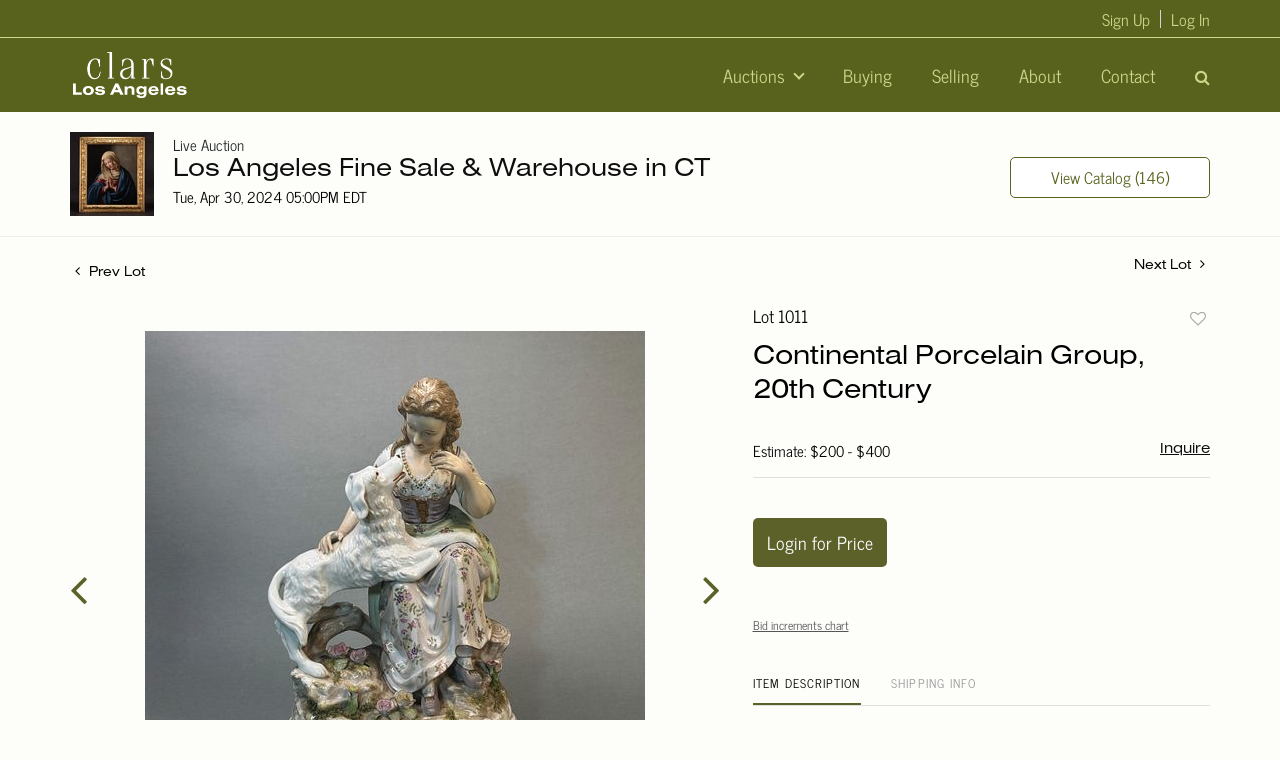

--- FILE ---
content_type: text/html; charset=UTF-8
request_url: https://live.clarsla.com/online-auctions/clars-la/continental-porcelain-group-20th-century-6111143
body_size: 84657
content:
<!DOCTYPE html>
<html lang="en">
    <head>
        <link rel="shortcut icon" href="https://s1.img.bidsquare.com/site/favicon/m/87.png?t=1Stml4 ">
                <link rel="apple-touch-icon" href="https://s1.img.bidsquare.com/site/favicon/m/87.png?t=1Stml4">
        <link rel="apple-touch-icon-precomposed" href="https://s1.img.bidsquare.com/site/favicon/m/87.png?t=1Stml4">
        <meta name="viewport" content="width=device-width, initial-scale=1, maximum-scale=1, user-scalable=no"/><meta name="description" content="Bid on Continental Porcelain Group, 20th Century for sale at auction by Clars LA 1011 on 30th April 20th century, Continental porcelain group. Modeled as a delicate and pretty young girl sitting on the stump, an obedient white puppy lies on her with little roses between them. 14.6&quot;h (37.08 cm) Condi..."/><meta name="keywords" content=""/><meta property="fb:app_id" content="2021466541405910"/><meta property="og:type" content="website"/><meta property="og:url" content="https://live.clarsla.com/online-auctions/clars-la/continental-porcelain-group-20th-century-6111143"/><meta property="og:title" content="Continental Porcelain Group, 20th Century"/><meta property="og:description" content="20th century, Continental porcelain group. Modeled as a delicate and pretty young girl sitting on the stump, an obedient white puppy lies on her with little roses between them. 14.6&quot;h (37.08 cm) Condition: Small chip on the floral pedal. Provenance: Property from an estate in Connecticut. Note: This item is located at our offsite warehouse in CT where can be shipped from."/><meta property="og:image" content="https://s1.img.bidsquare.com/item/l/2559/25593827.jpeg?t=1RTVbk"/><meta property="twitter:card" content="summary"/><meta property="twitter:site" content="@bidsquare"/><meta property="twitter:title" content="Continental Porcelain Group, 20th Century"/><meta property="twitter:description" content="20th century, Continental porcelain group. Modeled as a delicate and pretty young girl sitting on the stump, an obedient white puppy lies on her with little roses between them. 14.6&quot;h (37.08 cm) Condition: Small chip on the floral pedal. Provenance: Property from an estate in Connecticut. Note: This item is located at our offsite warehouse in CT where can be shipped from."/><meta property="twitter:image" content="https://s1.img.bidsquare.com/item/l/2559/25593827.jpeg?t=1RTVbk"/><meta charset="UTF-8"/><meta http-equiv="X-UA-Compatible" content="IE=edge"/><link rel="canonical" href="https://live.clarsla.com/online-auctions/clars-la/continental-porcelain-group-20th-century-6111143"/><link rel="alternate" hreflang="x-default" href="https://live.clarsla.com/online-auctions/clars-la/continental-porcelain-group-20th-century-6111143"/><link rel="alternate" hreflang="en" href="https://live.clarsla.com/online-auctions/clars-la/continental-porcelain-group-20th-century-6111143"/>                <title>Continental Porcelain Group, 20th Century for sale at auction on 30th April  | Clars LA</title>
        <script data-react-helmet="true" type="application/ld+json">{
    "@context": "https://schema.org",
    "@type": "Product",
    "productID": "6111143",
    "sku": "6111143",
    "name": "Continental Porcelain Group, 20th Century",
    "image": "https://s1.img.bidsquare.com/item/xl/2559/25593827.jpeg",
    "url": "https://live.clarsla.com/online-auctions/clars-la/continental-porcelain-group-20th-century-6111143",
    "description": "20th century, Continental porcelain group. Modeled as a delicate and pretty young girl sitting on the stump, an obedient white puppy lies on her with little roses between them.\r\n\r\n14.6&quot;h (37.08 cm)\r\n\r\nCondition: Small chip on the floral pedal.\r\nProvenance: Property from an estate in Connecticut.\r\nNote: This item is located at our offsite warehouse in CT where can be shipped from.\r\n",
    "offers": {
        "@type": "Offer",
        "url": "https://live.clarsla.com/online-auctions/clars-la/continental-porcelain-group-20th-century-6111143",
        "price": 100,
        "priceCurrency": "USD",
        "availabilityEnds": "2024-04-30T14:00:00-07:00 PDT",
        "priceValidUntil": "2024-04-30T14:00:00-07:00 PDT",
        "availability": "Discontinued"
    }
}</script>        <script type="text/javascript">
                        pageLoadServerTime = 1769642063330;
            pageLoadServerTimeElapsedStart = (new Date()).getTime();
        </script>
        <link rel="stylesheet" type="text/css" href="https://live.clarsla.com/public/themes/common/css/bootstrap.min.css?t=1761753286" />
<link rel="stylesheet" type="text/css" href="https://live.clarsla.com/public/themes/common/css/fonts/icon-font.css?t=1761753286" />
<link rel="stylesheet" type="text/css" href="https://stackpath.bootstrapcdn.com/font-awesome/4.7.0/css/font-awesome.min.css" />
<link rel="stylesheet" type="text/css" href="https://live.clarsla.com/public/themes/default/css/theme.css?t=1762470181" />
<link rel="stylesheet" type="text/css" href="https://live.clarsla.com/public/themes/default/css/theme-responsive.css?t=1761753286" />
<link rel="stylesheet" type="text/css" href="https://live.clarsla.com/public/themes/default/css/theme-dev.css?t=1761753286" />
<link rel="stylesheet" type="text/css" href="https://live.clarsla.com/public/js/magiczoomplus/5.3.7/magiczoomplus.css?t=1761753285" />
<link rel="stylesheet" type="text/css" href="https://live.clarsla.com/public/css/jquery-ui.css?t=1761753285" />
<link rel="stylesheet" type="text/css" href="https://live.clarsla.com/public/css/atc-base.css?t=1761753285" />
<link rel="stylesheet" type="text/css" href="https://live.clarsla.com/public/themes/default/css/item-details.css?t=1761753286" />
<link rel="stylesheet" type="text/css" href="https://live.clarsla.com/public/themes/common/css/component/popup.css?t=1761753286" />
<link rel="stylesheet" type="text/css" href="https://live.clarsla.com/public/themes/common/css/fonts/nimbus-sans-extended-regular.css?t=1761753286" />
<link rel="stylesheet" type="text/css" href="https://live.clarsla.com/public/themes/common/css/fonts/news-cycle-regular.css?t=1761753286" />
<style>
:root {--main-button-color:#5b6128}
:root {--main-button-color-hover:#707634}
:root {--main-btn-text:#ffffff}
:root {--secondary-button-color:#5b6228}
:root {--secondary-button-color-hover:#707534}
:root {--secondary-btn-text:#ffffff}
:root {--theme-color:#5b6128}
:root {--link-color-hover:#5a6228}
:root {--reg-aprv-btn-txt:#00cd35}
:root {--pending-text:#ff9f00}
:root {--pending-btn-bg:rgba(204, 204, 204, 0.2)}
:root {--font-main:Nimbus-Sans-Extended-Regular}
:root {--font-secondary:News-Cycle-Regular}</style>
<style>body{
  font-family: var(--font-secondary);
  background: #FDFEFA;
}

        
body > .wrap{min-height : 100vh;}
        
.my-header{background-color: #59621D; right: 0;  z-index: 99; position: sticky; top: 0;
   }
.my-header .upper-header{height: 38px; background-color: #59621D; border-bottom: 1px solid #CDD78A;}
.my-header .upper-header .social-media-upper li a{color: #CDD78A;}
.my-header .upper-header .social-media-upper li:hover a{color: #59621D;}
.my-header .navbar .navbar-nav .nav-item .nav-link{color: #CDD78A; padding-right: 20px; padding-left: 20px; font-size: 18px; font-family: var(--font-secondary);}
.my-header .navbar .navbar-nav .nav-item:hover .nav-link{color: #FFFFFF;}
.my-header .navbar .navbar-brand img {max-width: 120px;} 
.my-header .navbar-nav{align-items: center;}
                   
.my-header .login-signup-links{position: absolute; top: -35px; right: 0px ; visibility: visible !important;}
.my-header .my-account-btn {display: flex; align-items: center; }
.my-header .my-account-btn .logout-btn-front, .my-header .my-account-btn a.login-link { color: #CDD78A;  background-color: transparent; border: none; font-size: 16px; margin-left:  10px; font-weight: 400; text-transform: capitalize; line-height: 18px; font-family: var(--font-secondary); padding: 0; padding-left: 10px; border-left: 1px solid #D4D4D8;}
.my-header .my-account-btn .logout-btn-front{line-height: normal;}
.my-header .my-account-btn .my-account-link, .my-account-btn a.signup-link {   text-transform: capitalize; font-size: 16px;  font-weight: 400;  color: #CDD78A; font-family: var(--font-secondary);}
.my-header .my-account-btn .logout-btn-front:hover, .my-header .my-account-btn a.login-link:hover, .my-header .my-account-btn .my-account-link:hover, .my-account-btn a.signup-link:hover{color: #FFFFFF;}
.my-header .dropdown-item{font-size: 16px; color: #59621D;}
        
.my-header .navbar-toggler span { width: 20px; display: block; height: 2px; background-color: #CDD78A; margin: 4px 0; transition: 0.3s; position: relative; border-radius: 25px;}
.my-header .navbar-toggler[aria-expanded="true"] span:nth-child(1) { transform: rotate(45deg); top: 7px; } 
.my-header .navbar-toggler[aria-expanded="true"] span:nth-child(2) { opacity: 0; }
.my-header .navbar-toggler[aria-expanded="true"] span:nth-child(3) { transform: rotate(-45deg); bottom: 5px; }
.my-header .navbar-toggler[aria-expanded="true"] span { background-color: #CDD78A; }
.my-header .navbar-toggler:focus {outline: none;}

.my-header .searchbardiv{display: block;position: absolute; z-index: 1001;width: auto; max-width: 100%;padding: 10px;margin: 0px; top: 50%; right: 0%;  transform: translate(0%, -50%); background-color: #59621D;}
.my-header #formsearch{display: none;}
.my-header #searchbox {box-shadow: none;padding: 8px 14px;}
.my-header .form-control{padding: 25px 55px; height: auto; border: 1px solid #dee2e6;}
.my-header .form-control:focus{box-shadow: none;}
.my-header .header-search-btn{background-color: #fff; padding: 20px;}
.my-header .header-search-btn i{font-size: 20px;}
.my-header .search-icon { cursor: pointer;  font-size: 16px; color: #CDD78A;}
.my-header .close-icon{ position: absolute; top: 10px; right: 20px; }
.my-header .search-bar .search-title{font-size: 32px;}
.my-header .search-bar-li i.fa.fa-search {color: #FFFFFF;}
.my-header .search-bar-li{margin-bottom: 0;}

.my-header .search-bar-li{order: 2;}
.my-header .buttonsearch .nav-link{padding-right: 0px !important;} 
.my-header .dropdown-menu { width: 200px; }
.my-header .navbar-nav .nav-item .dropdown-toggle::after { border: solid #CDD78A; border-width: 0 2px 2px 0; display: inline-block; padding: 3px; transform: rotate(45deg); -webkit-transform: rotate(45deg); }
.my-header .dropdown-item.active, .my-header .dropdown-item:active{background: transparent;}

.my-footer{background-color:#59621D;  padding: 0px 0px; border-top: 1px solid #59621D;}
.my-footer .company-info .main-tittle{color: #CDD78A; font-weight: 700; font-size: 14px; line-height: 26px; margin-bottom: 8px; font-family: var(--font-main);}
.my-footer .footer-menu-links .company-info ul li {line-height: 16px; margin: 2px 0;}
.my-footer .primary-footer .upper-primary-footer ul li{font-size: 15px; line-height: 21px; color: #CDD78A;}
.my-footer .primary-footer .upper-primary-footer ul li.social-title{font-size: 14px; font-family: var(--font-main); font-weight: 700; color: #CDD78A;}

.my-footer .company-info ul li a{font-weight: 400; font-size: 14px; line-height: 14px; color: #FFFFFF; font-family: var(--font-main);}
.my-footer .company-info ul li  a i{font-weight: 400;font-size: 25px; color: #002566; margin-right: 20px;}
.my-footer .primary-footer .upper-primary-footer ul li i:hover{color: #FFFFFF;}
.my-footer .company-info ul li:hover a{color: #CDD78A; text-decoration: none;}
.my-footer .copyright-text {font-weight: 300; font-size: 15px; line-height: 21px;  color: #CDD78A;  padding: 15px 0px;}
.my-footer .copyright-text span a{color: #CDD78A; white-space: nowrap;}
.my-footer .copyright-text span a:hover{color: #FFFFFF;}
.my-footer .primary-footer .footer-logo img{width: 170px; margin-bottom: 20px;}
.my-footer .poweredby-sec{color: #CDD78A; font-size: 15px;}
.my-footer .poweredby-sec a img.poweredby-img{max-Width:117px; }
.my-footer .primary-footer { padding: 34px 0 90px 0; }
.my-footer .secondary-footer{border-top: 1px solid #CDD78A;}

.my-footer .contact-details{max-width: 277px; margin-bottom: 20px}
.my-footer .contact-details .border-color{border: 1px solid #cccccc;}
.my-footer .primary-footer .upper-primary-footer .contact-details ul li a{color: #CDD78A;}
.my-footer .primary-footer .upper-primary-footer .contact-details ul li:hover a{color: #FFFFFF;}
.my-footer .primary-footer .upper-primary-footer ul li i{width: 24px; height: 24px; color: #CDD78A;}
        
.pending_txt{max-width: 254px; font-weight: 400; font-size: 17px;}
        
@media screen and (max-width: 1199.98px){
 .my-header .login-signup-links{position: inherit;}
 .my-header .my-account-btn .logout-btn-front, .my-header .my-account-btn a.login-link {   margin-left:  10px;  text-transform: capitalize; font-size: 18px;}
 .my-header .my-account-btn .my-account-link, .my-account-btn a.signup-link {   text-transform: capitalize; padding-right: 10px; padding-left: 10px; font-size: 18px;}
 .my-header .upper-header{display: none;}
}

@media screen and (max-width: 991.98px){
.my-header .navbar-nav {align-items: start;}
.my-header .my-account-btn{display: block;}
.my-header .navbar .navbar-nav .nav-item .nav-link{padding: 0; line-height: 44px;}
.my-header .navbar .navbar-nav .nav-item {width: 100%; visibility: visible !important;}
.my-header .my-account-btn .logout-btn-front, .my-header .my-account-btn a.login-link {   margin-left:  0px; line-height: 44px; display: block; text-align: left; padding-left: 0; border-left: 0;}
.my-header .my-account-btn .my-account-link, .my-account-btn a.signup-link { line-height: 44px; padding: 0; display: block;}
.my-header .search-bar-li{ order: 0; margin-left: auto;}
.my-header .searchbardiv{top: 100%; right: 0%; left: 0; background: #59621D; transform: translate(0%, 0%);}
.my-header .dropdown-menu{width: 100%;}
.my-footer .primary-footer .footer-logo img{margin-top: 20px;}
.my-footer .primary-footer { padding: 14px 0 14px 0; }
.company-info { margin-bottom: 15px !important; }
}
                   
    
@media only screen and (min-width: 991.98px){
.my-header .navbar-nav .dropdown-menu{top: 34px;}
.my-header .navbar-nav .nav-item:hover .dropdown-menu{display: block;}
}
        

        
@media screen and (max-width: 1300px){
  .my-footer{padding: 0px 0px;}
}


        
@media only screen and (max-width: 768.98px){
    .my_btn_area{position: relative;}
    .my-footer{text-align: center;}
    .my-footer .copyright-text{padding: 7px 0;}
    .my-footer .contact-details{margin: auto;}

.pending_txt{max-width: 100%;}
}


.checkout-left.form .card-list-text{padding-bottom: 20px;}
.like_icon.fav_item ~.lot_title, .like_icon.fav-item-login ~.lot_title{margin-top: 22px;}
body .loading-sticky.loading .loadingDiv {z-index: 949;}
.login_reg_page.login-page form {margin-bottom: 30px;}
button, .btn{font-family: var(--font-secondary) !important; font-weight : 400 !important; border-radius: 5px !important;}
.auction-list h1.auction-page-title {letter-spacing: 13px; font-family: var(--font-main); }

/* css added to keep the footer stuck at bottom */
.wrap .auction-list .addtocalendar a{line-height: 20px;}
.wrap { min-height: 100vh; }
.my-footer{ position: sticky; top: 100%; }
.message_bar_txt, .footer-social p{background-color: transparent;} /* for terms and conditions page */
.footer-social p{color: #fff;}

/* to remove bg-image of tick-mark on my-account-page */
.btn-icon-verified:not(.paid_status .btn-icon-verified){background-image: none !important; vertical-align: top !important;} 
.MagicZoomBigImageCont { z-index: 999 !important; }
.message_bar_wrap{ z-index: 1000; }
.page-not-found{float: none;}
     
/* Extra CSS */
/*.my-account .notification_preference .new_check_gruop input{display: inline !important;}*/
.my-account .account_right .verification ul li{width: 49% !important;}
.event_catalog_banner .banner_content .green_t{font-weight: normal !important;}
.item-detail .registered-auction .text-sec .auction-end .green_t{font-size: 15px !important; font-weight: normal !important;}
.catalog_list .catalog_detail .lot_title, .item-detail ul .text-head p{word-break: break-word;}
.account_right .verification ul li{width: 31% !important;}
.pending{font-size: 13px !important;}
.auction-list h1.auction-page-title{font-family:var(--font-main)}
.auction-list .auc-list-content label{color: #999;}
.f_live_bid_btn_txt.leb, .item-detail .registered-auction .text-sec .auction-end a, .invoice_popup .f_invoice_pop_contact_sub_txt, .invoice_popup .item-invoice-button, .btn_area .invoice-print-btn, .invoice_popup .checkout-submit-button, .item-detail .item-won .invoice-sec a.invoice-checkout-button{font-weight: normal !important; font-family: var(--font-secondary) !important;}
.live_panel .lot_num{ font-family: var(--font-secondary) !important;}
.credit-boxs .my_btn_area.submit input{width: auto;}

@media (min-width: 991px){
  .my-account .item-detail ul .bidding-sec .enterBid button{width: 52% !important; font-size: 13px !important}
  .item-detail ul .bidding-sec .enterBid button.pending{line-height: 13px !important}
}

@media (min-width: 991px) and (max-width: 1300px) {
  .pending{font-size: 13px !important;}
}
@media only screen and (max-width: 767px){
 .modal-content{ overflow-x: scroll; overflow-y: auto;}
}
@media only screen and (max-width: 576px){
   .auction-list .auc-list-content .btn-sec .bidding-time span{font-size: 12px;}
   .auction-list .auc-list-content .btn-sec .bidding-time ltx{font-size: 10px !important;}
   .auction-list .addtocalendar .atcb-link{font-size: 10px;}
}


/* CSS for Filter Section of catalog page  and 4 items on catalog page aswell as some alignments*/
 .wrap .catalog_list .catalog_img{width: auto;}
.catalog_list .filtertop {display : block !important;}
.catalog_list .catagory-filter-icon {
   background: url(/public/themes/common/img/filter_icon.svg) no-repeat scroll 0px 3px;
   background-size: 25px;
   height: 30px;
   width: 30px;
   margin-right: 0px;
   padding: 0 40px;}
.catalog_list .resultTxt { padding: 0; display: inline-block; vertical-align: top; margin-top: 5px; width: calc(100% - 170px); text-align: center; }
.catalog_list .sorting .relevance, .catalog_list .sorting .view_count { display: none; }
.catalog_list .showMenu .hamburgerBox{display: block;}
.catalog_list .hamburgerBox .hamburgerBox-close {
   content: '';
   position: absolute;
   top: 13px;
   width: 15px;
   height: 15px;
   right: 15px;
   z-index: 1;
   background: url(/public/themes/common/img/filter_close.png) no-repeat scroll center center;
   padding: 15px;
   cursor: pointer;
}
.catalog_list .hamburgerBox .mobiTitle { background-color: #f9f9f9; text-align: center; border-bottom: 1px solid #eeeeee; padding: 18px 0 14px; width: 100%; display: block !important;}
.catalog_list .showMenu .overLayer { position: fixed; left: 0; right: 0; top: 0; width: 100%; height: 100vh; background-color: rgba(0, 0, 0, 0.25); z-index: 1949; opacity: 1; }
.catalog_list .hamburgerBox { float: none; display: none; position: fixed; top: 0; left: 0; background: #fff; width: 293px; height: 100vh; z-index: 1950; overflow-y: auto; overflow-x: hidden; } 
.catalog_list .result_count { display: none; }
.catalog_list .side_filter { background: #f9f9f9; border: 1px solid #eee; padding: 0px 13px 25px 13px !important; }
.catalog_list .side_searchbar { padding: 5px 15px; background: #f9f9f9; }
.catalog_list .side_searchbar input { padding: 5px 30px 5px 10px !important; }
.catalog_list .side_searchbar button { top: 5px !important; right: 15px !important; }
.catalog_list .shipping { padding-bottom: 20px; margin-bottom: 20px; border-bottom: 1px solid #ccc; }
.catalog_list .filters .relevance { display: block !important; padding: 12px; }
.catalog_list .filters .relevance label { display: inline-block; margin-right: 15px; }
.catalog_list .filters .relevance select {
 display: inline-block;
 width: 195px;
 padding: 5px 4px 5px 10px;
 background: url(/public/themes/common/img/select-down.svg) no-repeat scroll 96% 50%;
 border: 1px solid #ccc;
 font-size: 14px;
 color: #0e0e0e;
 margin: 0;
} 

.tab_container .col-lg-2#filter-panel { -ms-flex: 0 0 100%; flex: 0 0 100%; max-width: 100%; }

/* CSS for Filter Section of catalog page */
@media screen and (min-width: 767.98px) {
  .catalog_list .filter-items .mb-4 { flex: 0 0 33.33%; max-width: 33.33%; }
  #filter-panel ~ .col-md-8.col-lg-10 { flex: 0 0 100%; max-width: 100%; }
}

@media screen and (min-width: 991.98px) {
.catalog_list .filter-items .mb-4 { flex: 0 0 25%; max-width: 25%; }
#filter-panel ~ .col-md-8.col-lg-10 { flex: 0 0 100%; max-width: 100%; }
}
@media screen and (min-width: 1299.98px) {
/* Full width catalog page */
.catalog_list .container-lg { max-width: 1900px; }
#filter-panel ~ .col-md-8.col-lg-10 { flex: 0 0 100%; max-width: 100%; }
.catalog_list .filter-items .mb-4 { flex: 0 0 25%; max-width: 25%; }
.catalog_list .catalog_img{margin: auto;}
/* .catalog_list .catalog_detail .bidding_sec .starting_bid .bid_txt { float: none !important; } */
.item_detail .container-lg, .auctioneer .container-lg, .wrap .event_catalog_banner .container{max-width: 1900px;}
.wrap .event_catalog_banner .banner_content{max-width: 95%;}
.event_catalog_banner .banner_content .view_cata.download_cata{clear: right;}
#catalog ~ .container-lg{max-width: 1900px;}
.banner_bottom .container{max-width: 1900px;}
.item_detail .item-slider .auction-item-img{width : 100%;}
 .item_detail .other_lots{width: 97%; margin-left: auto; margin-right: auto;}
}

@media (min-width: 1200px) {
.auction-list .container {max-width: 1400px;}
.auction-list .auc-list-content .btn-sec .view-catalog-btn{width: 254px; margin: inherit;}
.my-account-btn .login-link, .my-account-btn .signup-link{line-height: 2;}
}
@media only screen and (max-width: 1299.98px){
.catalog_list .catalog_img { width: 100% !important; }
}

.auction-list .auc-list-content .btn-sec .prm-btn {margin-left: 0px;}
.banner_bottom span{width : 223px !important;}
.banner_bottom .catalog-social{width : 223px !important;}
.banner_bottom p {padding-left: 15px;}

@media only screen and (max-width: 991px){
.banner_bottom .prm-btn, .banner_bottom span, .banner_bottom .addtocalendar span, .banner_bottom .catalog-social { width: 100% !important; }
}

@media only screen and (min-width: 1300px) and (max-width: 2000px) {
  .slick-slider .slick-next{right: 0 !important;}
  .slick-slider .slick-prev{left : 0 !important;}
  .catagory-filter-icon{margin-left : 15px;}
 }

/* CSS end for Filter Section of catalog page  and 4 items on catalog page aswell as some alignments*/


.auc-list-content .btn-sec .view-catalog-btn { background: #fff; color: #59621D; border: 1px solid #59621D;}
 .auc-list-content .btn-sec .view-catalog-btn:hover { background: #fff; color: #59621D;}
 .event_catalog_banner .banner_content .scnd-btn { background: #fff; color: #59621D !important; border: 1px solid #59621D; }
 .event_catalog_banner .banner_content .scnd-btn:hover {color: #59621D !important; background-color: #fff;}
 .my_btn_area .cancel {background-color: #FFFFFF; border: 1px solid #59621D; color: #59621D;}
 .my_btn_area .cancel:hover {background-color: #fff; color: #59621D ;}
 .auctioneer .btn-sec:first-child a{background: #fff; color: #59621D; border: 1px solid #59621D;}
 .auctioneer .btn-sec:first-child a:hover{color:#59621D; background-color: #fff;}
 .wrap .event_catalog_banner .banner_content .view_cata.download_cata .download-catalog-link i { color: #59621D; }
 .wrap .event_catalog_banner .banner_content .view_cata.download_cata .download-catalog-link{background-color: #FFFFFF; border: 1px solid #59621D;}
 .wrap .event_catalog_banner .banner_content .view_cata.download_cata .download-catalog-link:hover{background-color: #FFFFFF;}

.auction_information_tab .payments ul{display: inline-block;}
.wrap .auction-list .slider-for img{margin: 0;}
.account_right .verification a{white-space: nowrap;}

@media (min-width: 992px){
.footer-menu-links .col-lg-3.third-sec {
    -ms-flex: 0 0 28%;
    flex: 0 0 28%;
    max-width: 28%;
}
.footer-menu-links .col-lg-3.second-sec {
    -ms-flex: 0 0 22%;
    flex: 0 0 22%;
    max-width: 22%;
}
}

.my-account .f_item_text_field{border: 1px solid #CACACA;
    border-radius: 5px;
    font-family: var(--font-secondary, Roboto);
    font-style: normal;
    font-weight: 300;
    font-size: 13px;
    line-height: 15px;
    color: #555555;
    margin-bottom: 5px;
    padding: 7px;
    height: 37px;}

 .my-account .notification_preference .new_check_gruop input{height: 0;}
.credit-boxs .skip-btn{vertical-align: bottom;}
.credit-boxs .skip-btn a:hover, .credit-boxs .skip-btn a:focus{color: #FFFFFF;}



</style>
                    <!-- Google Tag Manager -->
            <script>(function(w,d,s,l,i){w[l]=w[l]||[];w[l].push({'gtm.start':
            new Date().getTime(),event:'gtm.js'});var f=d.getElementsByTagName(s)[0],
            j=d.createElement(s),dl=l!='dataLayer'?'&l='+l:'';j.async=true;j.src=
            'https://www.googletagmanager.com/gtm.js?id='+i+dl;f.parentNode.insertBefore(j,f);
            })(window,document,'script','dataLayer','GTM-5WMD3W');</script>
            <!-- End Google Tag Manager -->
                                            <!--[if lt IE 9]>
            <script type="text/javascript" src="https://live.clarsla.com/public/js/html5shiv.min.js?t=1761753285"></script>
        <![endif]-->
        <script type="text/javascript">
            var setting = {"baseUri":"https:\/\/live.clarsla.com","staticUri":"https:\/\/live.clarsla.com\/public","isMobileWebView":false,"defaultSiteName":"Bidsquare","siteName":"Clars LA","webSocket":{"host":"wss:\/\/ws.bidsquare.com","port":null,"debug":false},"reserveMet":[],"reCaptcha":{"v3":{"siteKey":"6LdzL_kcAAAAAHvauH1Jsz3Ux6njeXmqvGBbrqyk"}}};        </script>
                <script type="text/javascript" src="https://live.clarsla.com/public/js/jquery.js?t=1761753285"></script>
<script type="text/javascript" src="https://live.clarsla.com/public/js/functions.js?t=1761753285"></script>
<script type="text/javascript" src="https://live.clarsla.com/public/themes/common/js/popper-v1.min.js?t=1761753286"></script>
<script type="text/javascript" src="https://live.clarsla.com/public/themes/common/js/bootstrap.min.js?t=1761753286"></script>
<script type="text/javascript" src="https://live.clarsla.com/public/themes/default/js/theme.js?t=1761753286"></script>
<script type="text/javascript" src="https://www.google.com/recaptcha/api.js?render=6LdzL_kcAAAAAHvauH1Jsz3Ux6njeXmqvGBbrqyk"></script>
<script type="text/javascript" src="https://live.clarsla.com/public/js/front-common.js?t=1761753285"></script>
<script type="text/javascript" src="https://live.clarsla.com/public/js/tagManager.js?t=1761753286"></script>
<script type="text/javascript" src="https://live.clarsla.com/public/js/script.js?t=1761753286"></script>
<script type="text/javascript" src="https://live.clarsla.com/public/js/bsApi.js?t=1761753285"></script>
<script type="text/javascript" src="https://live.clarsla.com/public/js/jquery.i18n/src/jquery.i18n.js?t=1761753285"></script>
<script type="text/javascript" src="https://live.clarsla.com/public/js/jquery.i18n/src/jquery.i18n.messagestore.js?t=1761753285"></script>
<script type="text/javascript" src="https://live.clarsla.com/public/js/jquery.i18n/src/jquery.i18n.fallbacks.js?t=1761753285"></script>
<script type="text/javascript" src="https://live.clarsla.com/public/js/jquery.i18n/src/jquery.i18n.language.js?t=1761753285"></script>
<script type="text/javascript" src="https://live.clarsla.com/public/js/jquery.i18n/src/jquery.i18n.parser.js?t=1761753285"></script>
<script type="text/javascript" src="https://live.clarsla.com/public/js/jquery.i18n/src/jquery.i18n.emitter.js?t=1761753285"></script>
<script type="text/javascript" src="https://live.clarsla.com/public/js/magiczoomplus/5.3.7/magiczoomplus.js?t=1761753285"></script>
<script type="text/javascript" src="https://live.clarsla.com/public/js/jquery-ui.js?t=1761753285"></script>
<script type="text/javascript" src="https://live.clarsla.com/public/js/client/ws/auctionClient.js?t=1761753285"></script>
<script type="text/javascript" src="https://live.clarsla.com/public/js/client/ws/liveEvent.js?t=1761753285"></script>
<script type="text/javascript" src="https://live.clarsla.com/public/js/atc.min.js?t=1761753285"></script>
<script type="text/javascript">
                $.i18n().load({"en":{"Starting Bid":"Starting Bid","Current Bid":"Current Bid","Start in":"Start in","Starts in":"Starts in","End in":"End in","Bidsquare Bidder":"Bidsquare Bidder","Competing Bidder":"Competing Bidder","Bidder":"Bidder","Click Here to Bid Live":"Click Here to Bid Live","Non-supported browser... Use Chrome, Firefox, or Safari 11+":"Non-supported browser... Use Chrome, Firefox, or Safari 11+","On the Market":"On the Market","You are the highest bidder (%amount%)":"You are the highest bidder (%amount%)","You've been outbid (%amount%)":"You've been outbid (%amount%)","Your max bid (%amount%) is below reserve":"Your max bid (%amount%) is below reserve","You have an absentee bid (%amount%)":"You have an absentee bid (%amount%)","Place Bid":"Place Bid","Place Max Bid":"Place Max Bid","Increase Max Bid":"Increase Max Bid"}});
                
                [{"en":"https:\/\/live.clarsla.com\/public\/js\/jquery.i18n\/messages\/en.json?t=1761753285"}].forEach(function (transArr, i) { $.i18n().load(transArr); });
                $.i18n.rawTranslationMap = {"reserveMetBannerNotification":"On the Market","highestBidNotification":"You are the highest bidder (%amount%)","outBidNotification":"You've been outbid (%amount%)","reserverNotMetNotification":"Your max bid (%amount%) is below reserve","absenteeBidNotification":"You have an absentee bid (%amount%)","placeNextBidButtonTextTimed":"Place Bid","placeMaxBidButtonTextTimed":"Place Max Bid","increaseMaxBidButtonTextTimed":"Increase Max Bid","placeNextBidButtonTextLive":"Place Bid","placeMaxBidbuttonTextLive":"Place Max Bid","increaseMaxBidButtonTextLive":"Increase Max Bid"};
            $(window).load(function(){});</script>
<script type="text/javascript">$(document).ready(function () {
    $('.buttonsearch').click(function(){
        $('#formsearch').slideToggle( "fast", function(){
            $('#searchbox').focus();
            $('.navbar-nav .nav-item').css('visibility', 'hidden');
        } );
    });
    $('.close-search').click(function(){
        $('#formsearch').css("display", "none");
        $('.navbar-nav .nav-item').css('visibility', 'visible');
    } );
});

$( window ).resize(function() {
    $('.my-header').css('padding-top', function() {
        return $('.message_bar_wrap.email_pending').height();
    });
});</script>
        <script type="text/javascript">
            if (typeof CKEDITOR !== 'undefined') CKEDITOR.timestamp = (new Date()).getTime(); // force refreshing the CKEditor internal js files
        </script>
    </head>
    <body class="">
        
<div class="wrap">
     
        <div id="loadingDiv" class="loadingDiv" style="display:none;"> </div>
                        <link rel="stylesheet" type="text/css" href="https://fonts.googleapis.com/css2?family=Roboto:wght@400;700&amp;display=swap" />


    <div class="my-header mobile-hider">
        <div class="upper-header">
      <!--<div class="container h-100">
            <ul class="d-flex align-items-center list-unstyled h-100 social-media-upper">
              <li class="mr-3"><a href=""><i class="fa fa-facebook-square"></i></a></li>
              <li class="mr-3"><a href=""><i class="fa fa-instagram"></i></a></li>
              <li><a href=""><i class="fa fa-twitter"></i></a></li>
            </ul>
          </div>-->
        </div>
        <div class="container">
          <nav class="navbar navbar-expand-lg px-0">

              <a class="navbar-brand" href="/">
                  <img src="https://s1.img.bidsquare.com/site/logo/87.png?t=1SgMmW" alt="Clars LA">
              </a>

              <li class="nav-item buttonsearch d-block d-md-block d-lg-none ml-auto mr-2">
                <i class="fa fa-search search-icon"></i>
              </li>

              <div class="container searchbardiv" id="formsearch">
                <form action="/search" class="form-inline input-group border border-white search-bar" id="searchform">
                    <input type="text" name="search" class="form-control border-0" placeholder="Search lots" value="" id="searchbox" required>
                    <input type="hidden" name="filters" value="4-7">
                    <div class="input-group-append">
                        <button class="btn py-0 border-right" type="submit"><i class="fa fa-search text-white"></i></button>
                        <button class="btn py-0 close-search" type="submit"><i class="fa fa-close text-white"></i></button>
                    </div>               
                </form>
              </div>

              <button class="navbar-toggler pr-0" type="button" data-toggle="collapse" data-target="#navbar-menu-links" aria-controls="navbar-menu-links" aria-expanded="false" aria-label="Toggle navigation">
                <span></span>
                <span></span>
                <span></span>
             </button>
              <div class="collapse navbar-collapse" id="navbar-menu-links">
                <ul class="navbar-nav ml-auto">
                  <li class="nav-item dropdown">
                      <a class="nav-link dropdown-toggle" href="#" id="navbardrop" data-toggle="dropdown">
                        Auctions
                      </a>
                      <div class="dropdown-menu">
                        <a class="dropdown-item" href="/">Upcoming Auctions</a>
                      
                        <a class="dropdown-item" href="/auctions/past">Past Auctions</a>
                      </div>
                  </li>
                  <li class="nav-item">
                    <a class="nav-link" href="/how-to-buy">Buying</a>
                  </li>
                  <li class="nav-item">
                    <a class="nav-link" href="/how-to-sell">Selling</a>
                  </li>
                  <li class="nav-item">
                      <a class="nav-link" href="/about">About</a>
                  </li>    
                  <li class="nav-item">
                      <a class="nav-link" href="/contact">Contact</a>
                  </li>
                  <li class="nav-item login-signup-links">
                    <div class="my-account-btn">
                       <a href="https://live.clarsla.com/user/register" class="signup-link" data-toggle="modal" data-target="#registration_pop">Sign up</a> <a href="https://live.clarsla.com/user/login" class="login-link" data-toggle="modal" data-target="#login_pop">Log In</a>
                    </div>
                  </li>
                  <li class="nav-item buttonsearch d-none d-lg-block">
                    <a class="nav-link">
                        <i class="fa fa-search search-icon"></i>
                   </a>
                  </li>
                </ul>
              </div> 
          </nav>
        </div>
      </div>            

    


    
    <div class="auctioneer">
      
    <div class="container-lg">
        <div class="row">
            <div class="col-lg-9 col-md-8">
                <div class="auctioneer_detail">
                    <div class="thumb_img">
                        <a href="https://live.clarsla.com/auctions/clars-la/los-angeles-fine-sale-warehouse-in-ct-15474" class="image_hover"><img src="https://s1.img.bidsquare.com/event/main/s/15474.jpeg?t=1RTUDI" alt="Clars LA" onerror="loadDefaultImage(this,&#039;thumb&#039;)" /></a>
                    </div>
                    <div class="main_auc_detail">
                        <span>Live Auction</span>
                        <h1><a href="https://live.clarsla.com/auctions/clars-la/los-angeles-fine-sale-warehouse-in-ct-15474" class="event-title">Los Angeles Fine Sale &amp; Warehouse in CT</a></h1>
                        <div class="auc_timing">
                            <div class="start_time">Tue, Apr 30, 2024 05:00PM EDT</div>
                                                    </div>
                    </div>
                </div>
            </div>
            <div class="col-lg-3 col-md-4">
                <div class="btn-sec">
                    <a href="https://live.clarsla.com/auctions/clars-la/los-angeles-fine-sale-warehouse-in-ct-15474/catalog#catalog" class="scnd-btn">View Catalog (146)</a>
                </div>
                <br>
                            </div>
        </div>
    </div>
    </div>

<div class="item_detail">
    <div class="container-lg">
        <div class="item_direction">
                        <div class="row">
                <div class="col-6">
                    <a href="https://live.clarsla.com/online-auctions/clars-la/dresden-porcelain-vase-20th-century-6111142"><i class="fa fa-angle-left" aria-hidden="true"></i> Prev Lot</a>
                </div>
                <div class="col-6">
                    <a href="https://live.clarsla.com/online-auctions/clars-la/french-gilt-bronze-mantle-clock---lady-reading-19th-century-6111144" class="float-right">Next Lot <i class="fa fa-angle-right" aria-hidden="true"></i></a>
                </div>
            </div>
                    </div>
        <div class="current_item">
            <div class="row">
                <div class="col-lg-7 col-md-6">
                    <div class="item-slider">
                        <div class="auction-item-img">
            <a class="img-slide-arrow left-slide-btn" data-slide="prev">
            <span class="fa fa-angle-left fa-3x"></span>
        </a>
                   <a id="lot-image" class="MagicZoom main" target="_blank" rel="images" href="https://s1.img.bidsquare.com/item/xl/2559/25593827.jpeg?t=1RTVbk" title="Continental Porcelain Group, 20th Century">
                <img src="https://s1.img.bidsquare.com/item/l/2559/25593827.jpeg?t=1RTVbk" class="detailImg" alt="Continental Porcelain Group, 20th Century" />            </a>      
                            <a class="img-slide-arrow right-slide-btn" data-slide="next">
            <span class="fa fa-angle-right fa-3x"></span>
        </a>
    </div>
<div class="selectors auction-detail-product">
    <ul>
                        <li><a data-zoom-id="lot-image" href="https://s1.img.bidsquare.com/item/xl/2559/25593827.jpeg?t=1RTVbk" data-image="https://s1.img.bidsquare.com/item/l/2559/25593827.jpeg?t=1RTVbk">
                    <img src="https://s1.img.bidsquare.com/item/s/2559/25593827.jpeg?t=1RTVbk" alt="Continental Porcelain Group, 20th Century" />                </a></li>
                                <li><a data-zoom-id="lot-image" href="https://s1.img.bidsquare.com/item/xl/2559/25593828.jpeg?t=1RTVbk" data-image="https://s1.img.bidsquare.com/item/l/2559/25593828.jpeg?t=1RTVbk">
                    <img src="https://s1.img.bidsquare.com/item/s/2559/25593828.jpeg?t=1RTVbk" alt="Image 2 of 9" />                </a></li>
                                <li><a data-zoom-id="lot-image" href="https://s1.img.bidsquare.com/item/xl/2559/25593829.jpeg?t=1RTVbk" data-image="https://s1.img.bidsquare.com/item/l/2559/25593829.jpeg?t=1RTVbk">
                    <img src="https://s1.img.bidsquare.com/item/s/2559/25593829.jpeg?t=1RTVbk" alt="Image 3 of 9" />                </a></li>
                                <li><a data-zoom-id="lot-image" href="https://s1.img.bidsquare.com/item/xl/2559/25593830.jpeg?t=1RTVbk" data-image="https://s1.img.bidsquare.com/item/l/2559/25593830.jpeg?t=1RTVbk">
                    <img src="https://s1.img.bidsquare.com/item/s/2559/25593830.jpeg?t=1RTVbk" alt="Image 4 of 9" />                </a></li>
                                <li><a data-zoom-id="lot-image" href="https://s1.img.bidsquare.com/item/xl/2559/25593831.jpeg?t=1RTVbk" data-image="https://s1.img.bidsquare.com/item/l/2559/25593831.jpeg?t=1RTVbk">
                    <img src="https://s1.img.bidsquare.com/item/s/2559/25593831.jpeg?t=1RTVbk" alt="Image 5 of 9" />                </a></li>
                                <li><a data-zoom-id="lot-image" href="https://s1.img.bidsquare.com/item/xl/2559/25593832.jpeg?t=1RTVbk" data-image="https://s1.img.bidsquare.com/item/l/2559/25593832.jpeg?t=1RTVbk">
                    <img src="https://s1.img.bidsquare.com/item/s/2559/25593832.jpeg?t=1RTVbk" alt="Image 6 of 9" />                </a></li>
                                <li><a data-zoom-id="lot-image" href="https://s1.img.bidsquare.com/item/xl/2559/25593833.jpeg?t=1RTVbk" data-image="https://s1.img.bidsquare.com/item/l/2559/25593833.jpeg?t=1RTVbk">
                    <img src="https://s1.img.bidsquare.com/item/s/2559/25593833.jpeg?t=1RTVbk" alt="Image 7 of 9" />                </a></li>
                                <li><a data-zoom-id="lot-image" href="https://s1.img.bidsquare.com/item/xl/2559/25593834.jpeg?t=1RTVbk" data-image="https://s1.img.bidsquare.com/item/l/2559/25593834.jpeg?t=1RTVbk">
                    <img src="https://s1.img.bidsquare.com/item/s/2559/25593834.jpeg?t=1RTVbk" alt="Image 8 of 9" />                </a></li>
                                <li><a data-zoom-id="lot-image" href="https://s1.img.bidsquare.com/item/xl/2559/25593835.jpeg?t=1RTVbk" data-image="https://s1.img.bidsquare.com/item/l/2559/25593835.jpeg?t=1RTVbk">
                    <img src="https://s1.img.bidsquare.com/item/s/2559/25593835.jpeg?t=1RTVbk" alt="Image 9 of 9" />                </a></li>
                    </ul>
</div>                    </div>
                    <div class="social_icon">
                        <ul>
                            <li><a href="https://www.facebook.com/sharer/sharer.php?u=https://live.clarsla.com/online-auctions/clars-la/continental-porcelain-group-20th-century-6111143"  target="_blank"><i class="fa fa-facebook" aria-hidden="true"></i></a></li><li><a href="https://twitter.com/intent/tweet?url=https://live.clarsla.com/online-auctions/clars-la/continental-porcelain-group-20th-century-6111143&text=Continental+Porcelain+Group%2C+20th+Century" target="_blank"><i class="fa-twitter" aria-hidden="true"></i></a></li><li><a href="https://www.pinterest.com/pin/create/button/?url=https://live.clarsla.com/online-auctions/clars-la/continental-porcelain-group-20th-century-6111143&description=Continental+Porcelain+Group%2C+20th+Century&media=https://s1.img.bidsquare.com/item/l/2559/25593827.jpeg?t=1RTVbk" target="_blank"><i class="fa fa-pinterest" aria-hidden="true"></i></a></li><li><a href="https://www.linkedin.com/sharing/share-offsite/?url=https://live.clarsla.com/online-auctions/clars-la/continental-porcelain-group-20th-century-6111143" target="_blank"><i class="fa fa-linkedin" aria-hidden="true"></i></a></li><li><a href="#" id="share_item_button"><i class="fa fa-envelope" aria-hidden="true"></i></a><div id="item-share-popup-load" class="item-share-popup"></div></li>                        </ul>
                    </div>
                    
                </div>
                <div class="col-lg-5 col-md-6">
                                        <div class="item_description el_15474">
                                                <div class="row">
                            <div class="col-lg-6 col-6">
                                <div class="lot_num">Lot 1011</div>
                            </div>
                            <div class="col-lg-6 col-6">
                                <div class="favourite float-right">
                    <div data-href="https://live.clarsla.com/user/login?fav_item_ref_id=6111143" class="like_icon gtm-click_item fav-item-login btn-icon btn-icon-heart" data-item_id = "6111143" data-type = "2"  data-item_id="6111143"  data-event_id='15474' data-event_status='past' data-event_name='Los Angeles Fine Sale &amp; Warehouse in CT'>
                        <a href="javascript:void(0);" class="gtm-click_item"  data-item_id="6111143"  data-event_id='15474' data-event_status='past' data-event_name='Los Angeles Fine Sale &amp; Warehouse in CT'>Add to favorite</a>
                    </div>
                </div>
                            </div>
                            <div class="col-lg-12"><h1>Continental Porcelain Group, 20th Century</h1></div>
                        </div>
                        <div class="estimated_price">
                            <div class="row">
                                                                <div class="col-lg-9 col-8">
                                    <span>
            Estimate: $200 - $400    </span>                                </div>
                                                                                                <div class="col-lg-3 col-4">
                                    <a href="javascript:void(0);" id="inquire_block" class="gtm-click_item"  data-item_id="6111143"  data-event_id='15474' data-event_status='past' data-event_name='Los Angeles Fine Sale &amp; Warehouse in CT' >Inquire</a>
                                </div>
                                                            </div>
                        </div>
                        <div class="place_bid_area" id="ba_6111143_15474" data-lindex="0" data-stype="view">
                            <div class="bidding-estimate bid-estimate-timer">
	                        	                    </div>
                            <div class="bidding-area"><div class="bidding-price "><button type="button" class="register_btn btn btn-primary f_event_button_view_hammer_price" id="login_to_register0" data-event_id = "15474"  >Login for Price </button>            <script type="text/javascript">
                $(function () {
                    $(document).on('click','#login_to_register0',function (e) {
                        e.preventDefault();
                        var event_ref_id = $(this).data('event_id') ? $(this).data('event_id') : null;
                              // We can clean this code this condition after fix same login script in bidsquare and wl
                            var $loginPopupObj = getPopupObject('login');
                            var $loginForm = $loginPopupObj.find('form');
//                            $loginForm.add('#registation_direct a, .registation_direct a').data('event_ref_id', event_ref_id);
                            $loginForm.data('event_ref_id',event_ref_id);
                            $loginForm.data('scroll_to', $(this).data('scroll_to') ? $(this).data('scroll_to') : null);
                                                        showHidePopup('login',true);
                                            });
                });
            </script>
            </div><div class="bidding-history"></div><div class="place_bid"><input type="hidden" id="live_bid_panel_url" name="live_bid_panel_url" value="https://live.clarsla.com/auctions/clars-la/los-angeles-fine-sale-warehouse-in-ct-15474/bid" /><input type="hidden" id="disable_reserve_price" name="disable_reserve_price" value="1" /></div><div class="bid_related"><div class="txt1"><a href="#chart" class="chart">Bid increments chart</a></div></div></div><style>div.ack_bid_msg{float:right;padding-top:0 !important;}</style>                                <div class="chartlist">
        <h4>Bid Increments</h4>
        <table>
            <colgroup>
                <col width="50%;">
                <col width="50%;">
            </colgroup>
            <thead>
                <tr>
                    <th>Price</th>
                    <th>Bid Increment</th>
                </tr>
            </thead>
            <tbody>
                                                            <tr>
                            <td>$0</td>
                            <td>$10</td>
                        </tr>
                                            <tr>
                            <td>$50</td>
                            <td>$25</td>
                        </tr>
                                            <tr>
                            <td>$500</td>
                            <td>$50</td>
                        </tr>
                                            <tr>
                            <td>$1,000</td>
                            <td>$100</td>
                        </tr>
                                            <tr>
                            <td>$2,000</td>
                            <td>$250</td>
                        </tr>
                                            <tr>
                            <td>$5,000</td>
                            <td>$500</td>
                        </tr>
                                            <tr>
                            <td>$10,000</td>
                            <td>$1,000</td>
                        </tr>
                                            <tr>
                            <td>$25,000</td>
                            <td>$2,500</td>
                        </tr>
                                            <tr>
                            <td>$50,000</td>
                            <td>$5,000</td>
                        </tr>
                                            <tr>
                            <td>$100,000</td>
                            <td>$10,000</td>
                        </tr>
                                                    </tbody>
        </table>
    </div>
                        </div>
                        <div class="item_tabs">
                            <ul class="nav nav-tabs" role="tablist">
    <li class="active tab-desc"><a href="#home" aria-controls="home" role="tab" data-toggle="tab">
            <h2>Item Description</h2>
        </a></li>
                        <li class="tab-shipping-info"><a href="#shippinginformation" aria-controls="dimension" role="tab" data-toggle="tab"><h2>Shipping Info</h2></a></li>
            </ul>
<div class="tab-content">
    <div role="tabpanel" class="tab-pane active" id="home">
                <p>20th century, Continental porcelain group. Modeled as a delicate and pretty young girl sitting on the stump, an obedient white puppy lies on her with little roses between them.<br />
<br />
14.6&quot;h (37.08 cm)<br />
<br />
Condition: Small chip on the floral pedal.<br />
Provenance: Property from an estate in Connecticut.<br />
Note: This item is located at our offsite warehouse in CT where can be shipped from.</p>
                    <div class="condition-report-title clearfix">
                <h4>Condition</h4>                            </div>
            <p>Detailed condition reports are not included in this catalog. For additional information, including condition reports, please email Clars Los Angeles at ask@ClarsLA.com. The absence of a condition statement does not mean that the lot is in perfect condition.</p>
        
        
        
        
        
    </div>
                <div role="tabpanel" class="tab-pane" id="shippinginformation">
            <div class = "shipping_text">
                <p>Collection &amp; shipping</p>

<p>The following packers, shippers, and movers<br />
have been used by other Clars L.A.customers.<br />
Clars L.A. does not ship or pack any items sold or offered at auction, with no exceptions.<br />
We will assist buyers in making shipping arrangements by furnishing information on<br />
packers and shippers. A list is provided below buyers have used in the past. We have no<br />
connection with them, other than through our buyers. You should contact your transport<br />
company directly and advise us of the plans you have made. Handling of purchased lots<br />
by us is at the risk of the purchaser. Final arrangements and agreements are strictly<br />
between the buyer and the shipper. Clars L.A. is not responsible for the buyer&rsquo;s choice of<br />
a shipper or for any occurrences during shipping.<br />
Our gallery is open Monday to Friday from 11 am &ndash; 4 pm for pick-up.<br />
We are CLOSED on Saturday and Sunday.<br />
Pick up Address: 818 W Las Tunas Drive, San Gabriel, CA91776.<br />
All purchases must be paid in full prior to their release. Please note that buyers with out-<br />
of-state addresses who pick up in person must pay California sales tax.<br />
Please contact one of the shippers listed below, or any shipper of your choice, for an<br />
auction shipping quote prior to bidding. They will need the lot number, short description,<br />
approximate selling price, and your shipping address. They will need to pick up, pack and<br />
ship your items to you.</p>

<p>Domestic &amp; International Packers and Shippers<br />
 The UPS Store #7300<br />
Contact: Robert Yung<br />
626-656-6166<br />
store7300@theupsstore.com<br />
 Box Brothers Corp.<br />
Contact: Charles Rucker<br />
818-703-9393<br />
crucker@boxbros.com<br />
 Premier Pack &amp; Ship<br />
Contact: Vincent Chau<br />
626-234-2525<br />
WeChat: Itsvinny111<br />
premierpacknship@gmail.com<br />
 Post Pack &amp; Ship<br />
(818) 581-8300<br />
postpack115@gmail.com<br />
 RM Auction Shipping Services<br />
In-House Custom Crating<br />
(650) 952-1041</p>

<p>ming@worldsfo.com<br />
 World Air and Ocean Services<br />
(650) 952-1041</p>

<p>Local Transport<br />
 Delbert McCrea<br />
(831) 566-6088<br />
Blanket wrap: California only<br />
delmccrea@gmail.com<br />
 Lance Thompson: Art, Antique &amp; Design<br />
(831) 596-1139<br />
ltbane@yahoo.com<br />
 Custom Moving &amp; Hauling<br />
Art Lotti: (925) 895-4411<br />
art@custommovehaul.com<br />
 Lugg<br />
https://lugg.com<br />
 Post Pack &amp; Ship<br />
(818) 581-8300<br />
postpack115@gmail.com<br />
 First Hand Moving + Piano Moving &amp; Storage<br />
Brandon Terry: (510) 849-7250<br />
 The Packaging Store<br />
(510) 420-1171</p>

<p>auctionpack@comcast.net</p>

<p>Piano Movers<br />
 AA Piano Movers<br />
(510) 633-2828<br />
https://mcpianomove.com<br />
 First Hand Moving + Piano Moving &amp; Storage<br />
Brandon Terry: (510) 849-7250<br />
 Royal Piano Movers<br />
(209) 200-6455<br />
royalpianomover@gmail.com</p>

<p>High Value Property Shippers<br />
 Gander &amp; White Shipping<br />
(415) 825-5165<br />
https://ganderandwhite.com<br />
 UOVO<br />
(833) 344-8686<br />
info@uovo.art<br />
 Atthowe Fine Art Services<br />
Local, Domestic &amp; International Shipping<br />
Opening Bid Must Be $10,000 or Higher<br />
(510) 654-6816<br />
atthowe@atthowe.com</p>

<p> World Air and Ocean Services<br />
(650) 952-1041</p>

<p>Automobile Transport<br />
 Uship<br />
https://uship.com/vehicles/</p>

<p>If you contact any of the above companies, they can facilitate the packing<br />
and shipment of your purchases.<br />
Following making your shipping arrangements, please fill out the SHIPPING<br />
AUTHORIZATION FORM.<br />
We must receive your authorization prior to releasing your purchases.<br />
If you grant authorization to individuals other than yourself to retrieve the<br />
items on your behalf, we kindly request that you complete the AUTHORIZED<br />
RELEASE FORM and subsequently return it to us. The designated individual<br />
must be in possession of a valid identification document, wherein the name<br />
presented aligns with the information provided on the aforementioned form,<br />
at the time of item pickup.<br />
Thank you for your cooperation and we look forward to doing business with<br />
you in the future.</p>
            </div>
        </div>
        </div>
<script>
   if ($('#condition_report_download_by_url').length > 0) {
        document.getElementById('condition_report_download_by_url').click();
    }
</script>
                        </div>
                    </div>
                </div>
            </div>
        </div>
        <div class="other_lots" id="otherlots"></div>
    </div>
</div>
<!-- Item detail -->
<script type="text/javascript" src="https://live.clarsla.com/public/js/atc.min.js?t=1761753285"></script>
<link rel="stylesheet" type="text/css" href="https://live.clarsla.com/public/css/atc-base.css?t=1761753285" />
<style>
    .atcb-list {
        margin-top: 2px;
    }
    .atcb-item {
        padding: 5px 0 5px 15px;
    }
    .atcb-item-link {
        font-size: 12px;
    }
    div.ack_bid_msg {
        width: auto;
/*        text-align: right;
        margin-top: 0px;*/
    }
</style>
<script type="text/javascript">
    $(function()
    {
        var $itemDetailsActiveTab = $(".item_tabs ul li a");
        if ($itemDetailsActiveTab.find(".active").length === 0)
        {
            $itemDetailsActiveTab.eq(0).addClass("active");
        }
    });
</script>
<div class="modal fade inquire-form" id="inquire_now" data-backdrop="static" data-keyboard="false" role="dialog" aria-hidden="true" >
            <div class="modal-dialog modal-dialog-centered" role="document">
                <div class="modal-content">
                    <div class="modal-header">
                        
                        <button type="button" class="close" data-dismiss="modal" aria-label="Close"></button>
                    </div>
                    <div class="modal-body ">
                        <h1 class="inquire_title"> Inquire</h1>
<form id="inquire-form" onsubmit="return false;" action="https://live.clarsla.com/inquire/item" method="post">
    <input type="hidden" name="item_id" value="6111143">
    <input type="hidden" name="event_name" value="Los Angeles Fine Sale & Warehouse in CT">
    <input type="hidden" name="event_id" value="15474">
    <input type="hidden" name="is_wl_inquire_request" value="1">
    <div id="inquire_error" class="popup_error"> </div>
    <div class="row wl_inquire_div">
        <div class="col-sm-12">
            <div class="form-group">
                <span class="inquire_input"> <input type="text" id="email" name="email" class="form-control" placeholder="Your Email" />  </span>            </div>
        </div>
        <div class="col-sm-12">
            <div class="form-group">
                <span class="inquire_input"> <input type="text" id="uname" name="uname" class="form-control" placeholder="Your Name" />  </span>            </div>
        </div>
        <div class="col-sm-12">
            <div class="form-group">
                <span class="inquire_input"> <select id="inquiryCategory" name="inquiryCategory" class="form-control">
	<option value="dce6f3910b65b6a749161b7f59a70813">Details about item</option>
	<option value="43ba47c8292b857eb42fdf28816bf319">Condition report</option>
	<option value="c31a59f918efd6dd6597a7e53a3d7dfa">Registration/bidding</option>
	<option value="19626c265c4a9ddc85c0e0532cb08512">More Photos</option>
	<option value="6930e8a0c589d566496ac1cfe451e616">I have one to sell</option>
	<option value="50df040018142b7eaecbb3ac1a05aaad">Other</option>
</select>  </span>            </div>
        </div>
               <div class="col-sm-12">
            <div class="form-group">
                <span class="inquire_input"> <input type="text" id="subject" name="subject" class="form-control" placeholder="Subject" />  </span>            </div>
        </div>
        <div class="col-sm-12 inquire_message">
            <div class="form-group">
                <span class="inquire_input"> <textarea id="message" name="message" class="form-control" placeholder="Message"></textarea>  </span>            </div>
        </div>
          </div>
    <div class="submit">
        <button class="btn btn-primary g-recaptcha" data-sitekey="6LdSxEcUAAAAAMHFHsva4aYuB85JqJ42u4lFbo9j" data-callback="getInquireContent1" id="inquire_button">Send</button>
    </div>
</form>
<script src='https://www.google.com/recaptcha/api.js'></script>
<script type="text/javascript">
    function getInquireContent1() {
        getInquireContent(1);
    }
</script>
                    </div>
                </div>
            </div>
        </div><div class="modal fade bid-history-form" id="bid-history" data-backdrop="static" data-keyboard="false" role="dialog" aria-hidden="true" >
            <div class="modal-dialog modal-dialog-centered" role="document">
                <div class="modal-content">
                    <div class="modal-header">
                        
                        <button type="button" class="close" data-dismiss="modal" aria-label="Close"></button>
                    </div>
                    <div class="modal-body ">
                        <div class="bid-box" id="bhd_6111143_15474"></div>
                    </div>
                </div>
            </div>
        </div><div class="modal fade invoice invoice-item-view" id="invoice_popup" data-backdrop="static" data-keyboard="false" role="dialog" aria-hidden="true" >
            <div class="modal-dialog modal-dialog-centered" role="document">
                <div class="modal-content">
                    <div class="modal-header">
                        
                        <button type="button" class="close" data-dismiss="modal" aria-label="Close"></button>
                    </div>
                    <div class="modal-body ">
                        <div class="invoice_popup popup_center" id="invoice_content"></div>

                    </div>
                </div>
            </div>
        </div>
<script type="text/javascript">
        $('#inquire_block').click(function(e){
        e.preventDefault();
                    showHidePopup('login',true);
            });

    $('.condition_report_block').click(function(e){
        e.preventDefault();
                    showHidePopup('login',true);
            });

    $(document).on('change input', '#inquiryCategory', function (e){   
        getInquireContent(0);
    });

            $(document).ready(function(e) {
            var gtmManager = new tagManager({
                eventId : '15474',
                itemId : '6111143',
                eventLabel : 'ITEM_DETAIL',
                customEventTrigger : 'itemEvent',
                eventStatus : 'past'
            });
            gtmManager.pushData();
        });
    
    jQuery(function() {
        MagicZoomPlus.options = {
              'zoom-width' : 400,
              'zoom-height' : 400,
              'zoom-distance' : 11,
              'background-opacity' : 80,
              'slideshow-effect' : 'expand',
              'show-loading' : 'false'
        }
        //$('.aution_item_img a').addClass('MagicZoomPlus');
        //MagicZoomPlus.refresh();
    });

$(document).ready(function(e){
    //Called for set footer margin when bidding panel was sticky at footer.
    bindEventListener(window, 'message', function (event) {
        try {
            var dataEvent = JSON.parse(event.data);
            if (typeof dataEvent.resizeBrowser !== "undefined" && dataEvent.resizeBrowser) {
                setFooterMargin('.mobile_sticky_bid');
            }
        } catch(e) {}
    });

            //Timed Auction Client
        var clientData = {
            connectionID: generateUid(),
            resetItemThumb: false,
            moveToNextItem: false,
            showEventActive: true,
                        siteID: '87',
                        userCurrency: {"symbol":"$","exchange_rate":"1.00"},
                                };
            

    // var $detailImgList = $('.auction-detail-product ul li');
    var curImg = 0;
    $('.auction-item-img .img-slide-arrow').on('click',function(){
        switch($(this).data('slide')) {
            case 'prev':
                // curImg = (curImg - 1 + $detailImgList.length) % $detailImgList.length;
                MagicZoom.prev('lot-image');
                break;
            case 'next':
                // curImg = (curImg + 1 ) % $detailImgList.length;
                MagicZoom.next('lot-image');
                break;
        }
        // $detailImgList.eq(curImg).find('img').click();

    });
    //$('.aution_item_img > a > img').hide();
    //$('.aution_item_img > a > img').eq(curImg).show();
//     $detailImgList.click(function(){
//         $detailImgList.removeClass('on');
//         var $this = $(this);
//         $this.addClass('on');
        
//         var idx = curImg = $this.index();

//         var $thumb = $this.find('img');
//         var bigImg = $thumb.data('bigimg');
//         var zoomImg = $thumb.data('zoomimg');
        
//         var $main = $('.auction-item-img > a.main');
//         $main.attr('href', zoomImg).find('img.detailImg')
//                 .off('load.xlloaded')
//                 .width(500)                         // set width to force thumb to expand to full width
//                 .on('load.xlloaded', function () { 
//                     if ($thumb.attr('src') !== $(this).attr('src')) {
//                         $(this).width("");
//                     } else {
//                         $(this).attr('src', bigImg);
//                     }
//                 })
//                 .attr('src', $thumb.attr('src'))    // load thumb first to give intant feedback that its loading, then load large (in case it takes a little extra time)
//                 ;
//         if (typeof MagicZoomPlus !== 'undefined') MagicZoomPlus.refresh();
// //        $('.aution_item_img > a').eq(curImg).addClass('main-hide');
// //        $('.aution_item_img > a').eq(idx).removeClass('main-hide');
        
// //        curImg = idx;
//     });
    
    //$('.bidding-box .bid_related .txt1 .chart').mouseenter(function(e) {
    $('.bid_related .txt1 .chart').mouseenter(function(e) {
        e.stopPropagation();
        e.preventDefault();
        $('.chartlist').show();
    });
    //$('.bidding-box .bid_related .txt1 .chart').mouseleave(function(e) {
    $('.bid_related .txt1 .chart').mouseleave(function(e) {
        e.stopPropagation();
        e.preventDefault();
        $('.chartlist').hide();
    });
    
      //bid_history_pop > open/close
      $(document).on("click", '#view_bid_history_popup', function(e){
          e.preventDefault();
                    $.ajax({
                url: getUrl('item/biddinghistory/6111143/15474?is_ajax=1'),
                success: function (res) {
                    $('#bhd_6111143_15474').html(res);
                },
                complete: function (res) {
                    showHidePopup('#bid-history',true);
                }
            });
                });
      
      $('.bid_pop_close > img,.bid_btn_area > button').click(function(e){
          e.preventDefault();
          showHidePopup('#bid-history',false);
      });

      $(document).on('click','.inquire_btn',function (e) {
          e.preventDefault();
          getInquireContent(1);
      });
      //getInquireContent(0);

      getOtherlots();

      $('body').on('click', '.invoive-popup', function(e){ 
            e.preventDefault();
            var invoice_id = $(this).data('invoice_id');
            var selector = '#invoice_popup';
            var url = 'https://live.clarsla.com/my-account/items/ajaxinvoicedata?is_ajax=1';
            populateInvoicePopupContent(invoice_id, selector, url);
        });
  });
  
  function getOtherlots(page, offset, next) {
    if (typeof page === 'undefined') {
        page = 1;
    }
    var data = {"item_id" : 6111143, "event_id" : 15474, "offset" :offset, "next":next}
    $.ajax({
        url : 'https://live.clarsla.com/item/otherlots/' + page + '?is_ajax=1',
        method : 'POST',
        dataType  : 'json',
        data : data,
        success : function (res) {
            $('#otherlots').removeClass("other_auction_wrap");
            if (res.lots) $('#otherlots').addClass("other_auction_wrap").html(res.lots);
            var scrollArrowElement = '#otherlots-controls > a.prevPage, #otherlots-controls > a.nextPage';
            $(document).off('click', scrollArrowElement).on('click', scrollArrowElement, function (evt) {
              evt.preventDefault();
              var offset = $(this).data('offset');
              var next = ($(this).hasClass('nextPage'))?1:0;
              getOtherlots(2, offset, next);
            });
        }
    });
  }
    
    

    var emails = [];
    var isSmallerDevice = function ()
    {
        return deviceWidth < 767;
    }

    function getItemShareContent(recaptcha_response) {
        var noEmailEnteredMsg = "Please enter an email to continue.";
        var emailSendFailedMsg = "Your email could not be send, please try again or contact support.";
        if(emails.length > 0) {
            $("#email-notification-msg").html('');
            var optionalmessage = $("#optionalmessage");
            ajax_start();
            $.ajax({
                type: 'POST',
                url: getUrl('item/sendSharedItemEmail/'+'6111143?is_ajax=1'),
                data: {emails: emails, optionalmessage: optionalmessage.val(), 'g-recaptcha-response': recaptcha_response},
                success: function (res, textStatus, jqXHR) {
                    emails = [];
                    $('.recipientemail-wrap').children('div.multiple-email-wrap').remove();
                    $("#recipientemail").val('');
                    optionalmessage.val('');
                    ajax_end();
                       
                        window.location.reload();
                                    },
                error: function (event, xhr) {
                    if(isSmallerDevice()) $("#email-notification-msg").html($emailSendFailedMsg);
                    else  topbar_alert($emailSendFailedMsg);
                    ajax_end();
                }
            });
        } else {
             
                $("#email-notification-msg").html(noEmailEnteredMsg);
                    }
        grecaptcha.reset();
    }

    var prepareEmail = function (elem) {
        emailAddress = elem.val();
        // adding the email address only if they are valid
        if(emailAddress != "" && isValidEmail(emailAddress)) {
            // checking if email is already added.
            if(!emails.includes(emailAddress)) {
                emails.push(emailAddress);
                $('<div class="multiple-email-wrap email-bg"><span title = '+emailAddress+'>'+emailAddress+'</span><button type="button" id = "" class="close_popup removeemail"  aria-label="Close"> </button></div>').insertBefore(elem);
                elem.val('');
            }
        }
    }
    
</script>

<script type="text/javascript">
    var $popupHtmlMobile = "<div class=\"modal fade \" id=\"item-share-modal\" data-backdrop=\"static\" data-keyboard=\"false\" role=\"dialog\" aria-hidden=\"true\"><div class=\"modal-dialog modal-dialog-centered\" role=\"document\"><div class=\"modal-content\"><button type=\"button\" class=\"close_popup\" data-dismiss=\"modal\" aria-label=\"Close\"><\/button><div class=\"modal-body\"><div id =\"email-notification-msg\" class =\"error-msg-box\"><\/div><div class=\"social-media-email-popup\"><label for=\"recipientemail\">Send to <\/label><div class=\"recipientemail-wrap\"><input type=\"text\" multiple name=\"recipientemail\" id=\"recipientemail\" class=\"\" placeholder=\"Enter email address\" value=\"\" \/><\/div><textarea name=\"optionalmessage\" id=\"optionalmessage\" placeholder=\"Add a message\"><\/textarea><button class=\"btn btn-primary g-recaptcha\" data-sitekey=\"6LdSxEcUAAAAAMHFHsva4aYuB85JqJ42u4lFbo9j\" data-callback=\"getItemShareContent\" id=\"sendemail\" type=\"button\" name=\"sendemail\">Send<\/button><script src=\"https:\/\/www.google.com\/recaptcha\/api.js\"><\/script><\/div><\/div><\/div><\/div><\/div>";
    var $popupHtmlDesktop = "<div class=\"social-media-email-popup\">\n        <label for=\"recipientemail\">Send to <\/label>\n    <div class=\"recipientemail-wrap\">\n        <input type=\"text\" multiple name=\"recipientemail\" id=\"recipientemail\" class=\"\" placeholder=\"Enter email address\" value=\"\" \/>\n    <\/div>\n    <textarea name=\"optionalmessage\" id=\"optionalmessage\" placeholder=\"Add a message\"><\/textarea>\n    <button class=\"btn btn-primary g-recaptcha\" data-sitekey=\"6LdSxEcUAAAAAMHFHsva4aYuB85JqJ42u4lFbo9j\" data-callback=\"getItemShareContent\" id=\"sendemail\" type=\"button\" name=\"sendemail\">Send<\/button>\n    <script src=\"https:\/\/www.google.com\/recaptcha\/api.js\"><\/script>\n<\/div>\n\n";

    $(function ()
    {
        $(document).on('click', '#share_item_button', function (e)
        {
            e.preventDefault();
                showHidePopup('login', true);
            });
    })

</script>

    
    
                  <div class="my-footer mobile-hider">
   <div class="primary-footer ">
    <div class="container">
       <div class="row upper-primary-footer">
          <div class="col-md-5 col-lg-5 text-center text-md-left">
             <div class="footer-logo">
                <a href="/"><img src="https://s1.img.bidsquare.com/site/logo/87.png?t=1SgMmW" class="img-fluid"></a>
             </div>
             <div class="d-flex contact-details justify-content-between">
                 <ul class="list-unstyled">
                   <li>818 W Las Tunas Dr.<br>San Gabriel, CA 91776</li>
                 </ul>
                 <ul class="list-unstyled border-color">
                   <li class=""></li>
                 </ul>
                 <ul class="list-unstyled">
                   <li class="phone"><a href="tel:626-766-1616">626-766-1616</a></li>
                   <li class="phone"><a href="mailto:ask@clarsla.com">ask@clarsla.com</a></li>
                 </ul>
             </div>
             <ul class="d-flex align-items-center list-unstyled justify-content-center justify-content-md-start my-3 mt-sm-3 ">
               <li class="mr-3 social-title">Follow Us:</li>
         <!--  <li class="mr-3"><a><i class="fa fa-facebook-square fa-2x"></i></a></li>-->
               <li class="mr-3"><a><i class="fa fa-instagram fa-2x"></i></a></li>
               <li><a><i class="fa fa-twitter fa-2x"></i></a></li>
             </ul>
             
          </div>
          <div class="col-md-7  col-lg-6 offset-lg-1 footer-menu-links">
             <div class="row">
                <div class="col-lg-3 col-md-3 col-sm-3 col-6 order-1 order-sm-1">
                   <div class="company-info">
                       <h4 class="main-tittle ">Auctions</h4>
                       <ul class="list-unstyled">
                          <li><a href="/">Upcoming</a></li>
                          <li><a href="/auctions/past/">Past Auctions</a></li>
                       </ul>
                    </div>
                </div>
                <div class="col-lg-3 col-md-3 col-sm-3 col-6 order-3 order-sm-2 second-sec">
                 <div class="company-info">
                    <h4 class="main-tittle ">About</h4>
                    <ul class="list-unstyled">
                       <li><a>Our Story</a></li>
                       <li><a>News</a></li>
                       <li><a>Gallery</a></li>
                       <li><a>Specialists</a></li>
                       <li><a>Careers</a></li>
                       <li><a>FAQs</a></li>
                       
                    </ul>
                 </div>
              </div>
                <div class="col-lg-3 col-md-3 col-sm-3 col-6 order-4 order-sm-3 third-sec">
                   <div class="company-info mb-2">
                      <h4 class="main-tittle ">Buy</h4>
                      <ul class="list-unstyled">
                         <li><a>How to Bid</a></li>
                         <li><a>Register to Bid</a></li>
                         <li><a>Collection & Shipping</a></li>
                      </ul>
                   </div>
                   <div class="company-info">
                    <h4 class="main-tittle ">Sell</h4>
                    <ul class="list-unstyled">
                       <li><a href="/">Valuations</a></li>
                    </ul>
                 </div>
                </div>
                
                <div class="col-lg-3 col-md-3 col-sm-3 col-6 order-2 order-sm-4">
                   <div class="company-info">
                       <h4 class="main-tittle ">Contact Us</h4>
                       <ul class="list-unstyled">
                          <li><a>Our Location</a></li>
                          <li><a>Contact Us</a></li>
                          <li><a>My Account</a></li>
                       </ul>
                    </div>
                    
                </div>
             </div>
          </div>
       </div>
    </div>
 </div>

 <div class="secondary-footer">
    <div class="container">
       <div class="row align-items-center justify-content-center justify-content-md-between">
          <div class="copyright-text">
           Copyright © <script>document.write(new Date().getFullYear());</script> Clars Los Angeles. All Rights Reserved. <span class="ml-2"><a href="/privacy-policy-cookies"><u>Privacy Policy</u></a></span>
          </div>
          
           <div class="poweredby">
              <div class="poweredby-sec mb-3 mb-md-0 float-md-right">Powered by:<a href="https://www.bidsquarecloud.com/"><img src="https://images.bidsquare.com/cms/files/cloud-logo-white.png" class="poweredby-img ml-3 mt-md-0" alt="Powered by"></a></div>
           </div>
       </div>
    </div>
 </div>
</div>  


<section class="common-popup">
                        
            <style>
            .modal-body.login_reg_page {
                padding: 0;
            }
            </style>
                        <div class="modal fade login_ms" id="login_pop" data-backdrop="static" data-keyboard="false" role="dialog" aria-hidden="true" >
            <div class="modal-dialog modal-dialog-centered" role="document">
                <div class="modal-content">
                    <div class="modal-header">
                        
                        <button type="button" class="close" data-dismiss="modal" aria-label="Close"></button>
                    </div>
                    <div class="modal-body login_reg_page login_form_page">
                                <div class="sec_login_heading dfl_heading">
            <div class="modal-heading">Login to Clars LA</div>
            <p>Please enter your email to login</p>
        </div>
         
        <div class="sec_login_heading rnl_heading" style="display: none;">
            <div class="modal-heading">Login or Create Account</div>
            <p>
                Enter email to create an account to start bidding.            </p>
        </div>
         
<form class="login_form_email" onsubmit="return false;" action="https://live.clarsla.com/user/login/email" method="post" >
    <input type="hidden" id="dlMzTmRGbE1RSWhqWnV3ZC9UNTVpdz09" name="dlMzTmRGbE1RSWhqWnV3ZC9UNTVpdz09" value="VEhWNWFnc1IxbUJOeWR5OCt5bTNFdz09" />            <div id="login_error" class="popup_error"></div>
    <div class="form-group">
        <input type="text" id="email_address" name="email_address" class="form-control" autofocus="" placeholder="Email Address" />    </div>
    <div class="submit">
        <button class="login_bnt_email btn btn-primary" name="login_button" type="submit">Continue</button>
    </div>
    <div class="bottom_text">
                <div class="agree_text">
            Don't have an account? <a href="javascript:void(0);" class="show-registration-popup" rel="nofollow">Sign up</a> now        </div>
                    </div>
</form>
<script type="text/javascript">
    $(function()
    {
            });
</script>



                    </div>
                </div>
            </div>
        </div>            
        
                    <div class="modal fade forgot_pwd" id="forgot_pwd_pop" data-backdrop="static" data-keyboard="false" role="dialog" aria-hidden="true" >
            <div class="modal-dialog modal-dialog-centered" role="document">
                <div class="modal-content">
                    <div class="modal-header">
                        
                        <button type="button" class="close" data-dismiss="modal" aria-label="Close"></button>
                    </div>
                    <div class="modal-body login_reg_page">
                        <div class="form_area forgot_password_form_page"><div class="forgotpass-form-container">
    <div class="modal-heading default-heading  ">Forgot your password?</div>
    <div class="modal-heading reset-heading  hide_div ">Reset Password</div>
    <form id="forgot-form" class="request_setup_form" onsubmit="return false;" action="https://live.clarsla.com/user/requestsetup" method="post">
                <div class="input_area">
            <div class="security_msg  hide_div "></div>
            <div class="form-group fp-original-field  ">
                <div class="forgot_text_area">
                    <p>Please enter email address you registered with and we will email you a link to reset your password.</p>
                </div>
                <input type="text" id="email" name="email" class="form-control" placeholder="Email Address" />            </div>  
            <div class="fp-modify-field  hide_div ">
                <p>
                    <section-email></section-email>
                    <a href="javascript:void(0)" class="reset-email-addr" data-udef="forgot_password"><i class="fa fa-pencil form-edit-icon" aria-hidden="true"></i></a>
                </p>
            </div>
            <div id="login_error" class="popup_error"> </div>
            <div class="submit">
                <input type="submit" id="submit" name="submit" value="Reset Password" class="btn btn-primary" />            </div>
        </div>
    </form>
    <div class="dnt_hv_ac">
        <p><a href="javascript:void(0);" class="show-login-popup">Back to Log in</a></p>
    </div>
    <script type="text/javascript">
        $(function()
        {
                    });
    </script>
</div></div>
                    </div>
                </div>
            </div>
        </div>        
                    <div class="modal fade signup_ms" id="registration_pop" data-backdrop="static" data-keyboard="false" role="dialog" aria-hidden="true" >
            <div class="modal-dialog modal-dialog-centered" role="document">
                <div class="modal-content">
                    <div class="modal-header">
                        
                        <button type="button" class="close" data-dismiss="modal" aria-label="Close"></button>
                    </div>
                    <div class="modal-body login_reg_page">
                        <div class="form_area register_form_page"><div class="modal-heading">Let&#039;s get started</div>
<p>
    Enter email to create an account to start bidding.</p>

<form class="register_form_email" onsubmit="return false;" action="https://live.clarsla.com/user/register/email" method="post">
    <input type="hidden" id="dlMzTmRGbE1RSWhqWnV3ZC9UNTVpdz09" name="dlMzTmRGbE1RSWhqWnV3ZC9UNTVpdz09" value="VEhWNWFnc1IxbUJOeWR5OCt5bTNFdz09" />        <div id="register_error" class="popup_error"> </div>
    <div class="form-group">
                <input type="text" id="email" name="email" value="" class="form-control" autofocus="" placeholder="Email Address" />    </div>
    <div class="submit">
        <button class="register_bnt_email btn btn-primary" name="register_button" type="submit">Continue</button>
    </div>
    <div class="bottom_text">
                    <div class="signin-area dnt_hv_ac note_text bsq_acc_suggest">
                <p>Already have an account? <a href="javascript:void(0);" class="registration-login">Click here to log in</a></p>
            </div>
            </div>
</form>
<script type="text/javascript">
    $(function()
    {
            });
</script>

</div>
                    </div>
                </div>
            </div>
        </div>                </section>
    
</div>
    </body>
</html>


--- FILE ---
content_type: text/html; charset=utf-8
request_url: https://www.google.com/recaptcha/api2/anchor?ar=1&k=6LdzL_kcAAAAAHvauH1Jsz3Ux6njeXmqvGBbrqyk&co=aHR0cHM6Ly9saXZlLmNsYXJzbGEuY29tOjQ0Mw..&hl=en&v=N67nZn4AqZkNcbeMu4prBgzg&size=invisible&anchor-ms=20000&execute-ms=30000&cb=fszwscjb53l
body_size: 48549
content:
<!DOCTYPE HTML><html dir="ltr" lang="en"><head><meta http-equiv="Content-Type" content="text/html; charset=UTF-8">
<meta http-equiv="X-UA-Compatible" content="IE=edge">
<title>reCAPTCHA</title>
<style type="text/css">
/* cyrillic-ext */
@font-face {
  font-family: 'Roboto';
  font-style: normal;
  font-weight: 400;
  font-stretch: 100%;
  src: url(//fonts.gstatic.com/s/roboto/v48/KFO7CnqEu92Fr1ME7kSn66aGLdTylUAMa3GUBHMdazTgWw.woff2) format('woff2');
  unicode-range: U+0460-052F, U+1C80-1C8A, U+20B4, U+2DE0-2DFF, U+A640-A69F, U+FE2E-FE2F;
}
/* cyrillic */
@font-face {
  font-family: 'Roboto';
  font-style: normal;
  font-weight: 400;
  font-stretch: 100%;
  src: url(//fonts.gstatic.com/s/roboto/v48/KFO7CnqEu92Fr1ME7kSn66aGLdTylUAMa3iUBHMdazTgWw.woff2) format('woff2');
  unicode-range: U+0301, U+0400-045F, U+0490-0491, U+04B0-04B1, U+2116;
}
/* greek-ext */
@font-face {
  font-family: 'Roboto';
  font-style: normal;
  font-weight: 400;
  font-stretch: 100%;
  src: url(//fonts.gstatic.com/s/roboto/v48/KFO7CnqEu92Fr1ME7kSn66aGLdTylUAMa3CUBHMdazTgWw.woff2) format('woff2');
  unicode-range: U+1F00-1FFF;
}
/* greek */
@font-face {
  font-family: 'Roboto';
  font-style: normal;
  font-weight: 400;
  font-stretch: 100%;
  src: url(//fonts.gstatic.com/s/roboto/v48/KFO7CnqEu92Fr1ME7kSn66aGLdTylUAMa3-UBHMdazTgWw.woff2) format('woff2');
  unicode-range: U+0370-0377, U+037A-037F, U+0384-038A, U+038C, U+038E-03A1, U+03A3-03FF;
}
/* math */
@font-face {
  font-family: 'Roboto';
  font-style: normal;
  font-weight: 400;
  font-stretch: 100%;
  src: url(//fonts.gstatic.com/s/roboto/v48/KFO7CnqEu92Fr1ME7kSn66aGLdTylUAMawCUBHMdazTgWw.woff2) format('woff2');
  unicode-range: U+0302-0303, U+0305, U+0307-0308, U+0310, U+0312, U+0315, U+031A, U+0326-0327, U+032C, U+032F-0330, U+0332-0333, U+0338, U+033A, U+0346, U+034D, U+0391-03A1, U+03A3-03A9, U+03B1-03C9, U+03D1, U+03D5-03D6, U+03F0-03F1, U+03F4-03F5, U+2016-2017, U+2034-2038, U+203C, U+2040, U+2043, U+2047, U+2050, U+2057, U+205F, U+2070-2071, U+2074-208E, U+2090-209C, U+20D0-20DC, U+20E1, U+20E5-20EF, U+2100-2112, U+2114-2115, U+2117-2121, U+2123-214F, U+2190, U+2192, U+2194-21AE, U+21B0-21E5, U+21F1-21F2, U+21F4-2211, U+2213-2214, U+2216-22FF, U+2308-230B, U+2310, U+2319, U+231C-2321, U+2336-237A, U+237C, U+2395, U+239B-23B7, U+23D0, U+23DC-23E1, U+2474-2475, U+25AF, U+25B3, U+25B7, U+25BD, U+25C1, U+25CA, U+25CC, U+25FB, U+266D-266F, U+27C0-27FF, U+2900-2AFF, U+2B0E-2B11, U+2B30-2B4C, U+2BFE, U+3030, U+FF5B, U+FF5D, U+1D400-1D7FF, U+1EE00-1EEFF;
}
/* symbols */
@font-face {
  font-family: 'Roboto';
  font-style: normal;
  font-weight: 400;
  font-stretch: 100%;
  src: url(//fonts.gstatic.com/s/roboto/v48/KFO7CnqEu92Fr1ME7kSn66aGLdTylUAMaxKUBHMdazTgWw.woff2) format('woff2');
  unicode-range: U+0001-000C, U+000E-001F, U+007F-009F, U+20DD-20E0, U+20E2-20E4, U+2150-218F, U+2190, U+2192, U+2194-2199, U+21AF, U+21E6-21F0, U+21F3, U+2218-2219, U+2299, U+22C4-22C6, U+2300-243F, U+2440-244A, U+2460-24FF, U+25A0-27BF, U+2800-28FF, U+2921-2922, U+2981, U+29BF, U+29EB, U+2B00-2BFF, U+4DC0-4DFF, U+FFF9-FFFB, U+10140-1018E, U+10190-1019C, U+101A0, U+101D0-101FD, U+102E0-102FB, U+10E60-10E7E, U+1D2C0-1D2D3, U+1D2E0-1D37F, U+1F000-1F0FF, U+1F100-1F1AD, U+1F1E6-1F1FF, U+1F30D-1F30F, U+1F315, U+1F31C, U+1F31E, U+1F320-1F32C, U+1F336, U+1F378, U+1F37D, U+1F382, U+1F393-1F39F, U+1F3A7-1F3A8, U+1F3AC-1F3AF, U+1F3C2, U+1F3C4-1F3C6, U+1F3CA-1F3CE, U+1F3D4-1F3E0, U+1F3ED, U+1F3F1-1F3F3, U+1F3F5-1F3F7, U+1F408, U+1F415, U+1F41F, U+1F426, U+1F43F, U+1F441-1F442, U+1F444, U+1F446-1F449, U+1F44C-1F44E, U+1F453, U+1F46A, U+1F47D, U+1F4A3, U+1F4B0, U+1F4B3, U+1F4B9, U+1F4BB, U+1F4BF, U+1F4C8-1F4CB, U+1F4D6, U+1F4DA, U+1F4DF, U+1F4E3-1F4E6, U+1F4EA-1F4ED, U+1F4F7, U+1F4F9-1F4FB, U+1F4FD-1F4FE, U+1F503, U+1F507-1F50B, U+1F50D, U+1F512-1F513, U+1F53E-1F54A, U+1F54F-1F5FA, U+1F610, U+1F650-1F67F, U+1F687, U+1F68D, U+1F691, U+1F694, U+1F698, U+1F6AD, U+1F6B2, U+1F6B9-1F6BA, U+1F6BC, U+1F6C6-1F6CF, U+1F6D3-1F6D7, U+1F6E0-1F6EA, U+1F6F0-1F6F3, U+1F6F7-1F6FC, U+1F700-1F7FF, U+1F800-1F80B, U+1F810-1F847, U+1F850-1F859, U+1F860-1F887, U+1F890-1F8AD, U+1F8B0-1F8BB, U+1F8C0-1F8C1, U+1F900-1F90B, U+1F93B, U+1F946, U+1F984, U+1F996, U+1F9E9, U+1FA00-1FA6F, U+1FA70-1FA7C, U+1FA80-1FA89, U+1FA8F-1FAC6, U+1FACE-1FADC, U+1FADF-1FAE9, U+1FAF0-1FAF8, U+1FB00-1FBFF;
}
/* vietnamese */
@font-face {
  font-family: 'Roboto';
  font-style: normal;
  font-weight: 400;
  font-stretch: 100%;
  src: url(//fonts.gstatic.com/s/roboto/v48/KFO7CnqEu92Fr1ME7kSn66aGLdTylUAMa3OUBHMdazTgWw.woff2) format('woff2');
  unicode-range: U+0102-0103, U+0110-0111, U+0128-0129, U+0168-0169, U+01A0-01A1, U+01AF-01B0, U+0300-0301, U+0303-0304, U+0308-0309, U+0323, U+0329, U+1EA0-1EF9, U+20AB;
}
/* latin-ext */
@font-face {
  font-family: 'Roboto';
  font-style: normal;
  font-weight: 400;
  font-stretch: 100%;
  src: url(//fonts.gstatic.com/s/roboto/v48/KFO7CnqEu92Fr1ME7kSn66aGLdTylUAMa3KUBHMdazTgWw.woff2) format('woff2');
  unicode-range: U+0100-02BA, U+02BD-02C5, U+02C7-02CC, U+02CE-02D7, U+02DD-02FF, U+0304, U+0308, U+0329, U+1D00-1DBF, U+1E00-1E9F, U+1EF2-1EFF, U+2020, U+20A0-20AB, U+20AD-20C0, U+2113, U+2C60-2C7F, U+A720-A7FF;
}
/* latin */
@font-face {
  font-family: 'Roboto';
  font-style: normal;
  font-weight: 400;
  font-stretch: 100%;
  src: url(//fonts.gstatic.com/s/roboto/v48/KFO7CnqEu92Fr1ME7kSn66aGLdTylUAMa3yUBHMdazQ.woff2) format('woff2');
  unicode-range: U+0000-00FF, U+0131, U+0152-0153, U+02BB-02BC, U+02C6, U+02DA, U+02DC, U+0304, U+0308, U+0329, U+2000-206F, U+20AC, U+2122, U+2191, U+2193, U+2212, U+2215, U+FEFF, U+FFFD;
}
/* cyrillic-ext */
@font-face {
  font-family: 'Roboto';
  font-style: normal;
  font-weight: 500;
  font-stretch: 100%;
  src: url(//fonts.gstatic.com/s/roboto/v48/KFO7CnqEu92Fr1ME7kSn66aGLdTylUAMa3GUBHMdazTgWw.woff2) format('woff2');
  unicode-range: U+0460-052F, U+1C80-1C8A, U+20B4, U+2DE0-2DFF, U+A640-A69F, U+FE2E-FE2F;
}
/* cyrillic */
@font-face {
  font-family: 'Roboto';
  font-style: normal;
  font-weight: 500;
  font-stretch: 100%;
  src: url(//fonts.gstatic.com/s/roboto/v48/KFO7CnqEu92Fr1ME7kSn66aGLdTylUAMa3iUBHMdazTgWw.woff2) format('woff2');
  unicode-range: U+0301, U+0400-045F, U+0490-0491, U+04B0-04B1, U+2116;
}
/* greek-ext */
@font-face {
  font-family: 'Roboto';
  font-style: normal;
  font-weight: 500;
  font-stretch: 100%;
  src: url(//fonts.gstatic.com/s/roboto/v48/KFO7CnqEu92Fr1ME7kSn66aGLdTylUAMa3CUBHMdazTgWw.woff2) format('woff2');
  unicode-range: U+1F00-1FFF;
}
/* greek */
@font-face {
  font-family: 'Roboto';
  font-style: normal;
  font-weight: 500;
  font-stretch: 100%;
  src: url(//fonts.gstatic.com/s/roboto/v48/KFO7CnqEu92Fr1ME7kSn66aGLdTylUAMa3-UBHMdazTgWw.woff2) format('woff2');
  unicode-range: U+0370-0377, U+037A-037F, U+0384-038A, U+038C, U+038E-03A1, U+03A3-03FF;
}
/* math */
@font-face {
  font-family: 'Roboto';
  font-style: normal;
  font-weight: 500;
  font-stretch: 100%;
  src: url(//fonts.gstatic.com/s/roboto/v48/KFO7CnqEu92Fr1ME7kSn66aGLdTylUAMawCUBHMdazTgWw.woff2) format('woff2');
  unicode-range: U+0302-0303, U+0305, U+0307-0308, U+0310, U+0312, U+0315, U+031A, U+0326-0327, U+032C, U+032F-0330, U+0332-0333, U+0338, U+033A, U+0346, U+034D, U+0391-03A1, U+03A3-03A9, U+03B1-03C9, U+03D1, U+03D5-03D6, U+03F0-03F1, U+03F4-03F5, U+2016-2017, U+2034-2038, U+203C, U+2040, U+2043, U+2047, U+2050, U+2057, U+205F, U+2070-2071, U+2074-208E, U+2090-209C, U+20D0-20DC, U+20E1, U+20E5-20EF, U+2100-2112, U+2114-2115, U+2117-2121, U+2123-214F, U+2190, U+2192, U+2194-21AE, U+21B0-21E5, U+21F1-21F2, U+21F4-2211, U+2213-2214, U+2216-22FF, U+2308-230B, U+2310, U+2319, U+231C-2321, U+2336-237A, U+237C, U+2395, U+239B-23B7, U+23D0, U+23DC-23E1, U+2474-2475, U+25AF, U+25B3, U+25B7, U+25BD, U+25C1, U+25CA, U+25CC, U+25FB, U+266D-266F, U+27C0-27FF, U+2900-2AFF, U+2B0E-2B11, U+2B30-2B4C, U+2BFE, U+3030, U+FF5B, U+FF5D, U+1D400-1D7FF, U+1EE00-1EEFF;
}
/* symbols */
@font-face {
  font-family: 'Roboto';
  font-style: normal;
  font-weight: 500;
  font-stretch: 100%;
  src: url(//fonts.gstatic.com/s/roboto/v48/KFO7CnqEu92Fr1ME7kSn66aGLdTylUAMaxKUBHMdazTgWw.woff2) format('woff2');
  unicode-range: U+0001-000C, U+000E-001F, U+007F-009F, U+20DD-20E0, U+20E2-20E4, U+2150-218F, U+2190, U+2192, U+2194-2199, U+21AF, U+21E6-21F0, U+21F3, U+2218-2219, U+2299, U+22C4-22C6, U+2300-243F, U+2440-244A, U+2460-24FF, U+25A0-27BF, U+2800-28FF, U+2921-2922, U+2981, U+29BF, U+29EB, U+2B00-2BFF, U+4DC0-4DFF, U+FFF9-FFFB, U+10140-1018E, U+10190-1019C, U+101A0, U+101D0-101FD, U+102E0-102FB, U+10E60-10E7E, U+1D2C0-1D2D3, U+1D2E0-1D37F, U+1F000-1F0FF, U+1F100-1F1AD, U+1F1E6-1F1FF, U+1F30D-1F30F, U+1F315, U+1F31C, U+1F31E, U+1F320-1F32C, U+1F336, U+1F378, U+1F37D, U+1F382, U+1F393-1F39F, U+1F3A7-1F3A8, U+1F3AC-1F3AF, U+1F3C2, U+1F3C4-1F3C6, U+1F3CA-1F3CE, U+1F3D4-1F3E0, U+1F3ED, U+1F3F1-1F3F3, U+1F3F5-1F3F7, U+1F408, U+1F415, U+1F41F, U+1F426, U+1F43F, U+1F441-1F442, U+1F444, U+1F446-1F449, U+1F44C-1F44E, U+1F453, U+1F46A, U+1F47D, U+1F4A3, U+1F4B0, U+1F4B3, U+1F4B9, U+1F4BB, U+1F4BF, U+1F4C8-1F4CB, U+1F4D6, U+1F4DA, U+1F4DF, U+1F4E3-1F4E6, U+1F4EA-1F4ED, U+1F4F7, U+1F4F9-1F4FB, U+1F4FD-1F4FE, U+1F503, U+1F507-1F50B, U+1F50D, U+1F512-1F513, U+1F53E-1F54A, U+1F54F-1F5FA, U+1F610, U+1F650-1F67F, U+1F687, U+1F68D, U+1F691, U+1F694, U+1F698, U+1F6AD, U+1F6B2, U+1F6B9-1F6BA, U+1F6BC, U+1F6C6-1F6CF, U+1F6D3-1F6D7, U+1F6E0-1F6EA, U+1F6F0-1F6F3, U+1F6F7-1F6FC, U+1F700-1F7FF, U+1F800-1F80B, U+1F810-1F847, U+1F850-1F859, U+1F860-1F887, U+1F890-1F8AD, U+1F8B0-1F8BB, U+1F8C0-1F8C1, U+1F900-1F90B, U+1F93B, U+1F946, U+1F984, U+1F996, U+1F9E9, U+1FA00-1FA6F, U+1FA70-1FA7C, U+1FA80-1FA89, U+1FA8F-1FAC6, U+1FACE-1FADC, U+1FADF-1FAE9, U+1FAF0-1FAF8, U+1FB00-1FBFF;
}
/* vietnamese */
@font-face {
  font-family: 'Roboto';
  font-style: normal;
  font-weight: 500;
  font-stretch: 100%;
  src: url(//fonts.gstatic.com/s/roboto/v48/KFO7CnqEu92Fr1ME7kSn66aGLdTylUAMa3OUBHMdazTgWw.woff2) format('woff2');
  unicode-range: U+0102-0103, U+0110-0111, U+0128-0129, U+0168-0169, U+01A0-01A1, U+01AF-01B0, U+0300-0301, U+0303-0304, U+0308-0309, U+0323, U+0329, U+1EA0-1EF9, U+20AB;
}
/* latin-ext */
@font-face {
  font-family: 'Roboto';
  font-style: normal;
  font-weight: 500;
  font-stretch: 100%;
  src: url(//fonts.gstatic.com/s/roboto/v48/KFO7CnqEu92Fr1ME7kSn66aGLdTylUAMa3KUBHMdazTgWw.woff2) format('woff2');
  unicode-range: U+0100-02BA, U+02BD-02C5, U+02C7-02CC, U+02CE-02D7, U+02DD-02FF, U+0304, U+0308, U+0329, U+1D00-1DBF, U+1E00-1E9F, U+1EF2-1EFF, U+2020, U+20A0-20AB, U+20AD-20C0, U+2113, U+2C60-2C7F, U+A720-A7FF;
}
/* latin */
@font-face {
  font-family: 'Roboto';
  font-style: normal;
  font-weight: 500;
  font-stretch: 100%;
  src: url(//fonts.gstatic.com/s/roboto/v48/KFO7CnqEu92Fr1ME7kSn66aGLdTylUAMa3yUBHMdazQ.woff2) format('woff2');
  unicode-range: U+0000-00FF, U+0131, U+0152-0153, U+02BB-02BC, U+02C6, U+02DA, U+02DC, U+0304, U+0308, U+0329, U+2000-206F, U+20AC, U+2122, U+2191, U+2193, U+2212, U+2215, U+FEFF, U+FFFD;
}
/* cyrillic-ext */
@font-face {
  font-family: 'Roboto';
  font-style: normal;
  font-weight: 900;
  font-stretch: 100%;
  src: url(//fonts.gstatic.com/s/roboto/v48/KFO7CnqEu92Fr1ME7kSn66aGLdTylUAMa3GUBHMdazTgWw.woff2) format('woff2');
  unicode-range: U+0460-052F, U+1C80-1C8A, U+20B4, U+2DE0-2DFF, U+A640-A69F, U+FE2E-FE2F;
}
/* cyrillic */
@font-face {
  font-family: 'Roboto';
  font-style: normal;
  font-weight: 900;
  font-stretch: 100%;
  src: url(//fonts.gstatic.com/s/roboto/v48/KFO7CnqEu92Fr1ME7kSn66aGLdTylUAMa3iUBHMdazTgWw.woff2) format('woff2');
  unicode-range: U+0301, U+0400-045F, U+0490-0491, U+04B0-04B1, U+2116;
}
/* greek-ext */
@font-face {
  font-family: 'Roboto';
  font-style: normal;
  font-weight: 900;
  font-stretch: 100%;
  src: url(//fonts.gstatic.com/s/roboto/v48/KFO7CnqEu92Fr1ME7kSn66aGLdTylUAMa3CUBHMdazTgWw.woff2) format('woff2');
  unicode-range: U+1F00-1FFF;
}
/* greek */
@font-face {
  font-family: 'Roboto';
  font-style: normal;
  font-weight: 900;
  font-stretch: 100%;
  src: url(//fonts.gstatic.com/s/roboto/v48/KFO7CnqEu92Fr1ME7kSn66aGLdTylUAMa3-UBHMdazTgWw.woff2) format('woff2');
  unicode-range: U+0370-0377, U+037A-037F, U+0384-038A, U+038C, U+038E-03A1, U+03A3-03FF;
}
/* math */
@font-face {
  font-family: 'Roboto';
  font-style: normal;
  font-weight: 900;
  font-stretch: 100%;
  src: url(//fonts.gstatic.com/s/roboto/v48/KFO7CnqEu92Fr1ME7kSn66aGLdTylUAMawCUBHMdazTgWw.woff2) format('woff2');
  unicode-range: U+0302-0303, U+0305, U+0307-0308, U+0310, U+0312, U+0315, U+031A, U+0326-0327, U+032C, U+032F-0330, U+0332-0333, U+0338, U+033A, U+0346, U+034D, U+0391-03A1, U+03A3-03A9, U+03B1-03C9, U+03D1, U+03D5-03D6, U+03F0-03F1, U+03F4-03F5, U+2016-2017, U+2034-2038, U+203C, U+2040, U+2043, U+2047, U+2050, U+2057, U+205F, U+2070-2071, U+2074-208E, U+2090-209C, U+20D0-20DC, U+20E1, U+20E5-20EF, U+2100-2112, U+2114-2115, U+2117-2121, U+2123-214F, U+2190, U+2192, U+2194-21AE, U+21B0-21E5, U+21F1-21F2, U+21F4-2211, U+2213-2214, U+2216-22FF, U+2308-230B, U+2310, U+2319, U+231C-2321, U+2336-237A, U+237C, U+2395, U+239B-23B7, U+23D0, U+23DC-23E1, U+2474-2475, U+25AF, U+25B3, U+25B7, U+25BD, U+25C1, U+25CA, U+25CC, U+25FB, U+266D-266F, U+27C0-27FF, U+2900-2AFF, U+2B0E-2B11, U+2B30-2B4C, U+2BFE, U+3030, U+FF5B, U+FF5D, U+1D400-1D7FF, U+1EE00-1EEFF;
}
/* symbols */
@font-face {
  font-family: 'Roboto';
  font-style: normal;
  font-weight: 900;
  font-stretch: 100%;
  src: url(//fonts.gstatic.com/s/roboto/v48/KFO7CnqEu92Fr1ME7kSn66aGLdTylUAMaxKUBHMdazTgWw.woff2) format('woff2');
  unicode-range: U+0001-000C, U+000E-001F, U+007F-009F, U+20DD-20E0, U+20E2-20E4, U+2150-218F, U+2190, U+2192, U+2194-2199, U+21AF, U+21E6-21F0, U+21F3, U+2218-2219, U+2299, U+22C4-22C6, U+2300-243F, U+2440-244A, U+2460-24FF, U+25A0-27BF, U+2800-28FF, U+2921-2922, U+2981, U+29BF, U+29EB, U+2B00-2BFF, U+4DC0-4DFF, U+FFF9-FFFB, U+10140-1018E, U+10190-1019C, U+101A0, U+101D0-101FD, U+102E0-102FB, U+10E60-10E7E, U+1D2C0-1D2D3, U+1D2E0-1D37F, U+1F000-1F0FF, U+1F100-1F1AD, U+1F1E6-1F1FF, U+1F30D-1F30F, U+1F315, U+1F31C, U+1F31E, U+1F320-1F32C, U+1F336, U+1F378, U+1F37D, U+1F382, U+1F393-1F39F, U+1F3A7-1F3A8, U+1F3AC-1F3AF, U+1F3C2, U+1F3C4-1F3C6, U+1F3CA-1F3CE, U+1F3D4-1F3E0, U+1F3ED, U+1F3F1-1F3F3, U+1F3F5-1F3F7, U+1F408, U+1F415, U+1F41F, U+1F426, U+1F43F, U+1F441-1F442, U+1F444, U+1F446-1F449, U+1F44C-1F44E, U+1F453, U+1F46A, U+1F47D, U+1F4A3, U+1F4B0, U+1F4B3, U+1F4B9, U+1F4BB, U+1F4BF, U+1F4C8-1F4CB, U+1F4D6, U+1F4DA, U+1F4DF, U+1F4E3-1F4E6, U+1F4EA-1F4ED, U+1F4F7, U+1F4F9-1F4FB, U+1F4FD-1F4FE, U+1F503, U+1F507-1F50B, U+1F50D, U+1F512-1F513, U+1F53E-1F54A, U+1F54F-1F5FA, U+1F610, U+1F650-1F67F, U+1F687, U+1F68D, U+1F691, U+1F694, U+1F698, U+1F6AD, U+1F6B2, U+1F6B9-1F6BA, U+1F6BC, U+1F6C6-1F6CF, U+1F6D3-1F6D7, U+1F6E0-1F6EA, U+1F6F0-1F6F3, U+1F6F7-1F6FC, U+1F700-1F7FF, U+1F800-1F80B, U+1F810-1F847, U+1F850-1F859, U+1F860-1F887, U+1F890-1F8AD, U+1F8B0-1F8BB, U+1F8C0-1F8C1, U+1F900-1F90B, U+1F93B, U+1F946, U+1F984, U+1F996, U+1F9E9, U+1FA00-1FA6F, U+1FA70-1FA7C, U+1FA80-1FA89, U+1FA8F-1FAC6, U+1FACE-1FADC, U+1FADF-1FAE9, U+1FAF0-1FAF8, U+1FB00-1FBFF;
}
/* vietnamese */
@font-face {
  font-family: 'Roboto';
  font-style: normal;
  font-weight: 900;
  font-stretch: 100%;
  src: url(//fonts.gstatic.com/s/roboto/v48/KFO7CnqEu92Fr1ME7kSn66aGLdTylUAMa3OUBHMdazTgWw.woff2) format('woff2');
  unicode-range: U+0102-0103, U+0110-0111, U+0128-0129, U+0168-0169, U+01A0-01A1, U+01AF-01B0, U+0300-0301, U+0303-0304, U+0308-0309, U+0323, U+0329, U+1EA0-1EF9, U+20AB;
}
/* latin-ext */
@font-face {
  font-family: 'Roboto';
  font-style: normal;
  font-weight: 900;
  font-stretch: 100%;
  src: url(//fonts.gstatic.com/s/roboto/v48/KFO7CnqEu92Fr1ME7kSn66aGLdTylUAMa3KUBHMdazTgWw.woff2) format('woff2');
  unicode-range: U+0100-02BA, U+02BD-02C5, U+02C7-02CC, U+02CE-02D7, U+02DD-02FF, U+0304, U+0308, U+0329, U+1D00-1DBF, U+1E00-1E9F, U+1EF2-1EFF, U+2020, U+20A0-20AB, U+20AD-20C0, U+2113, U+2C60-2C7F, U+A720-A7FF;
}
/* latin */
@font-face {
  font-family: 'Roboto';
  font-style: normal;
  font-weight: 900;
  font-stretch: 100%;
  src: url(//fonts.gstatic.com/s/roboto/v48/KFO7CnqEu92Fr1ME7kSn66aGLdTylUAMa3yUBHMdazQ.woff2) format('woff2');
  unicode-range: U+0000-00FF, U+0131, U+0152-0153, U+02BB-02BC, U+02C6, U+02DA, U+02DC, U+0304, U+0308, U+0329, U+2000-206F, U+20AC, U+2122, U+2191, U+2193, U+2212, U+2215, U+FEFF, U+FFFD;
}

</style>
<link rel="stylesheet" type="text/css" href="https://www.gstatic.com/recaptcha/releases/N67nZn4AqZkNcbeMu4prBgzg/styles__ltr.css">
<script nonce="Y8_kvZpOkUtq6U7gkhzcKw" type="text/javascript">window['__recaptcha_api'] = 'https://www.google.com/recaptcha/api2/';</script>
<script type="text/javascript" src="https://www.gstatic.com/recaptcha/releases/N67nZn4AqZkNcbeMu4prBgzg/recaptcha__en.js" nonce="Y8_kvZpOkUtq6U7gkhzcKw">
      
    </script></head>
<body><div id="rc-anchor-alert" class="rc-anchor-alert"></div>
<input type="hidden" id="recaptcha-token" value="[base64]">
<script type="text/javascript" nonce="Y8_kvZpOkUtq6U7gkhzcKw">
      recaptcha.anchor.Main.init("[\x22ainput\x22,[\x22bgdata\x22,\x22\x22,\[base64]/[base64]/[base64]/bmV3IHJbeF0oY1swXSk6RT09Mj9uZXcgclt4XShjWzBdLGNbMV0pOkU9PTM/bmV3IHJbeF0oY1swXSxjWzFdLGNbMl0pOkU9PTQ/[base64]/[base64]/[base64]/[base64]/[base64]/[base64]/[base64]/[base64]\x22,\[base64]\\u003d\x22,\x22TxNPNcKLwqDDqGgXTnA/wokaOmbDv0vCnClQacO6w7MOw5PCuH3DkErCpzXDqkrCjCfDkcK9ScKcXxoAw4AIGShpw6o7w74BM8KfLgEUR0U1Jh8Xwr7Cn2rDjwrCuMO2w6Evwpgcw6zDisK/w61sRMOCwoHDu8OECg7CnmbDm8KfwqA8wqUOw4Q/LnTCtWBZw50OfyLCmMOpEsOXWHnCukAiIMOawqABdW8mDcODw4bCkTUvwobDrMKWw4vDjMOoJxtWRcKCwrzCssO7dD/Cg8ODw7nChCfCrcOYwqHCtsKcwqJVPg3ChsKGUcOHaiLCq8K5wqPClj8UwpnDl1wYwrrCswwJwpXCoMKlwqZMw6QVwpTDicKdSsOQwrfDqiddw6sqwr9Ew7jDqcKtw6I9w7JjLMOwJCzDtV/DosOow5grw7gQw5ICw4ofSDxFA8KRGMKbwpUjMF7DpxzDs8OVQ3clEsK+IFxmw4sfw7vDicOqw6rCqcK0BMK2XsOKX0nDl8K2J8KRw4jCncOSJ8O1wqXCl3zDg2/DrTvDuio5GMKYB8O1dQfDgcKLGkwbw4zCnT7Cjmk0wq/DvMKcw7gwwq3CuMOHA8KKNMKWOMOGwrMIET7CqXtHYg7CjcOsahEVFcKDwosswqMlQcODw5pXw71qwqhTVcODEcK8w7NEfzZuw6ttwoHCucOKS8OjZTrCpMOUw5ddw6/[base64]/DjcKsQV8+RRrCnsOYdcKEw4/Dtk3Dm3nDpcOfwrTCtz9YMcKzwqfCgh3CoHfCqsK8wqLDmsOKTWNrMFfDiEUbVT9EI8OUwrDCq3h2Q1ZzRiHCvcKcbsO5fMOWEsK2P8OjwrhqKgXDqMOOHVTDssKFw5gCBMOvw5d4wpbCjHdKwpDDulU4IcOEbsOdQsOwWlfCkX/Dpyt8wpXDuR/Cr2UyFWfDu8K2OcOKWy/DrG9AKcKVwqJWMgnClwZLw5pDw5rCncO5wp5DXWzCpDXCvSgFw4fDkj0Ywq/Dm19nwo/[base64]/DusKIwphqwp4TwrjCohDCu8ORVsKawqwvXhc9JcONwoUIw4DCgMOTwq1aJ8KfIMOVH0TDvcKOw5/DsivCncK/[base64]/[base64]/LRzDsWDCi8OQJDrDnG1gGVQpw4/Cn3vDsTTDkRseWRXDgyvCggZoazcKw4jDkMKHUB/DhR1nTQ8xbMOmwpPCsAlfw5V0w60Bw501wqfCrMKIMA/DmMKRwo5owoLDrlASw7JQG1lUTkvChG3CvEYxw5QpWcOtBQsrw4DCusOWwpLCvhwBCsKEw6pNQhAywqXCtMOtwpTDhMOAw57CiMO/w4LDiMOFXnYzwqjClzZgIQjDp8O+WsOjw53DnMKiw6VSw6rCg8KMwrvCncK9K3/Cnwdvw4nDuXzCkR7Dq8OQw4FJacKXbcOAdnDCg1QIw6XCn8K/wqZDw53CjsKWwqDCqhczKMOiwqDCs8KQw7t+CsO2QC7CgMO4N3/CicKmesOlUR0jB3UBw6xjQWBUEcOTbMKfwqHCpcKAw5YTScKjT8K/NidQK8KXw5HDtkHDikTCsXPDsGttFsKRa8OQw59Bw4gkwrNzISTCmMKrRgjDhcKaUcKgw4Bsw6ViHMOSw5jCgMONwoLDuCTDo8Kqw6TClcKYfEXCtl4KWMOmwr/DscKbwp9dGAAUARLCmzZIwrXCoXonw6vCjMOnw5TCrMOmwobDv3HDnMOTw5LDhkPCl3DCgMKpDiRqwo1IZ1HCi8OMw6LCm1/DqXvDtMOPLyZ7wo8uw4ULeiglYVQPVwdxIMKDP8ONJsKPwoTCnS/[base64]/[base64]/Dgz06wprDrcOkbgVcw7FyKF/CgcO0w4rCnzzCvDnDpDjCt8OowqJsw60Sw73CnVfCpsKCJ8KGw7gNIlkXw6UZwph6UBB3J8KbwpREwonDjBcVwqbCiXHCnV7Cgm52wrrCvsKcw53DtBd4wqxZw69lGMOOw77ChcKDwrDDosKHLUdbwrXCtMOuLi/DkMKxwpJRw4bDo8OHwpNqdmHDrsKjBQrCjsKAwrhWTTZowqBROsOBwoPCp8OoUAcqwrJRJcOiwr1VWj9QwqBPUWHDlMKiTRHDkEsqU8KIw6nCm8Kmw6TCu8Ohw69RworDlsKmw4oRw5nDp8OKw53CvcKrUksyw6TCocKiw4DDmwVMMUM/wozDm8KQFGHDoUbDsMOrQFTCo8OcZMK9wqTDucOKw6DCksKOwqBcw40+w7Vow4PDow7Crm/DtlHCqcKXw5nDuXB6wqhwNMKWDMKpM8OKwrPCmMO6d8KfwolfKmxmBcKDMMOQw5wqwr5NU8KowrkYch0Bw4lpXsO3wqwow7TCtmRhRkDDmcOzwqvDpsOfHxvCrMOTwr0/wpEkw4heFMK8Q3dZOMOqeMK1I8O0JRTCvEV7w5TDuXwqw45jwpovw5LCmRMKHcO6wpzDjnAcw73CoELCn8KSM3PDv8OBM1tZX0oLRsKtwr/DtDnChcO4w4nCuFHDrcO1bA/DmhZQwolgw7Z3wqjCkMKPwqAkQcKOSinClGzCr1LCiUPCml1vwpzDjMKqPXEjw5dbP8OWwrA0IMOVWVskSMOSNsOzfsOcwqbCo1nCrFUQCcOVOxLDusKxwpnDvEtDwrplTcOJPcOEwqLDkh9pw6/DuXNYw6jCq8K9wrPDgMKgwr3Cn1nClCZBw6HCvg7CvMKrK0cCw47DksK+CEPCncKLw7EzEGTDgHjCtcK8wq7DiiAiwqjChCXCi8Ovw4wgw5oBw6vDlABdOsK9w4zCjGAnLsKccMKvAU3DpsKSV2/ClsK3w5towo8gGULCtMK6wq58FcOLwq98R8OzRsKzKcOCLXVXwpU+w4Jmw7HCmDjDlQnDp8KcwpPDsMOiacKQw43CvUrCisKddMKEYkMrSCo0K8OCwpvCvA0vw4fCqm/CqRfCug1JwpPDj8OYwrQzOlt+w4jCkELCj8KLInltw61qPMOCw5wuwqsiwoTDtnTCk2lMw7hgwqEtw4TCnMOqwoHDjsOdw4gZKMORw4zCoSrCmcO8eWPDonrCiMOjHBvDicKme3/[base64]/Dkn3Dt8OXw53CjgAOwqMMwpzDhBbCmWJzwpLDmsK4w7HDsEMpw7VkHsKYDcKQwqhHcsOPKlkywojCmSjCkMK5wq8UEcK9LwMBwpQkwpgrGjDDkAIBw54TwpNIw7HCh1fCu21owonDjwsKFXDCr1dhwqzCoGrDnGPDhsKBG2srw6bCqCzDph/DqcKGw43CrMKhwqlIwoV+RhnDqXA+w53CmMKLV8KXwoHCu8O6w6QsGcOuJsKIwpBcw4s7XTUDYjHCicKZw7rDvQTClGfDtk/Dsn8jR2wFagDClsKdQGodw4HCu8KNwpNiPsOJwqhQSTfCu3Ysw4zDgMOuw7/DuE88YhLCvXh6wrFRMsODwpnCr3XDkcOcw5wkwrkSwrxfw5EBwpDCosOxw7zChsOsG8K6w4Vpw6/CpWQuVsOnJsKlw7LDrcKvwqXDo8KOIsK7w4/CpG1uwqNnwrNxSxLDr3LDpgBuXhsJw4lxI8OkP8KCw5FVAMKpFcOPQiYPw7XDq8Kvw5fDiGvDgA/DjX19w5UNw4Vjwo7Dkg9Awq7DhSJqXsOGwpg1w4/DtsKFw6gyw5EkfMO8A1LDnFIKN8KIKWQvwr7CisOJWMO4LFcEw7F+RsKcOcKZw69jw4/CqcOfcR0Qw7YLw7nCoxfCqsOaXcOPIBPDvMOWwq9Ww4A8w6HDkWzDgg5Ww54aeDzDtik9HMOtwpzDhH4Mw53CkMO9QGIKw4XCq8OnwpXDkMKAD0ENwrpUw5rClRFiRi/[base64]/[base64]/X3nDoyVfwobCpgxWIMOlA2dqdsKdwoHCksOOw7fDolIyT8OiCMK4JcOSw54vL8KGLcK6wqfDsE/CqMOTwqpHwpnCqGIwCGPCqcOwwodgRmwhw4Z5w4UkTsK3w6fCsWQew5IBLCrDmsKmw6pSw4XDhMOEcMKPe3VMEAtvSMOTwr/[base64]/[base64]/[base64]/CtGMJw5jDucOyAcOVayDDiUvDoWHChMKgYSYHF07CgF/Cs8KbwpZpFQNMw57CmiERSELDq1XDhwsFeRzCgMK4e8OqVBxjwolyU8KSw5QyFFJvScO0w5zCosOOV1VIwrnDssOyJw07E8OAVcONVy/[base64]/DjH3DuFfDq2DDssK1w65Ew5bDhcOEw59tISbCpwnDnxVCw6kvSUnCqArCo8Klw4ZSLHgJwpDDrsK1w77Ds8KwHBYWw6YmwoFaBwlYecKAcjPDm8OQw5rCoMKswpLDlsObwp7CtxvCg8O0CALChCZTMlJGwr/Dp8OxDsKgBMKDAWLDjsKMw7UpZMO8OWlXdcKrQ8KbbB3Ci0zDrsOGwq3DpcOXScO8wqrDqcK2wrTDu2wsw5otw6QNeVIJeyJlwrrDl3LCvFbCggDDjC3DsiPDnDTDvcKUw7I/LQzCuUljGsOSw50FwpLDm8KawpAZw781CcOMYsKMwpdhLsKNwqHCn8KVw5Zhwptew7Anwr5tKsO2wqRmOhnCjHE7w6vDgCLCjMKswrgWDQbChwZew7hGwoMOZcOURMOsw7IAwocOwqwJwpgIIlfDiDvDmH3DnH0lw6rCrsKca8Ojw7jChsK/wr/[base64]/WcOQNcKUUcKhw7spwqZETSMyXMKbw5dtIsODw4jDhMO/wqcoFzPDocOrDcOUwqLDvn7DkRcQw5UQw6Vgw7AdD8OfXsOjw5pnWzrDkSrCgHjCg8K5cDVtFBM3w7jCtmM6DsKHwrh8woMFwp3DsmLDr8O/C8KUGsKSD8KCw5Y7w5k2KTgYYxlgwoctw6AHwqwSQiTDpMO3X8Omw4xcwqXCm8KZw43Cr0RowobCmMO5BMKJwoHChcKfJm7DkXTDqcK8wqPDksKweMKEGynDrMKQwqHDnQPCgsOzGDjChcK4RGwTw7Y6w4nDjG3Dtm/DtcKTw5oFDF/[base64]/[base64]/B8OvCcOxZsKZw7U4w4fDkzbDk2DCvy7DpkHDn0/DocOqwqJrw7LCqsOCwrpSwq9KwqQowrkKw6DDiMKSUxPDrB7CrD/[base64]/Cp1fDj8Kew71tdcKuw4UIEMOKfcKWw5UdMcOKwrDDpcOWRWvCsHnDjwUCwo0RCGVeKkfDhH3CtcKrNR9HwpI3wotYwqjDrcKcw6RfJcKZw7R0wqEXwpzClyrDj3vCmsKNw73Dl3HCjsOXwpPCpzXDhsOuTMKICAPCmSzDlVjDqcOXFnFtwq7DncO/[base64]/CnwnDmhE1c8Otw6rDkVgteMKHwoRPMsKDdBbCpMKbBcKqQMK7BibCpMO/LMOjG00uTULDp8K4J8K1wqhsKEBow64jcMK7w4fDj8OxOsKtwrRALXfDi0/[base64]/DnMO1L8OcwpTCiMKdw4vCpcKEw5PCmA9awrJHAMKzesO/w5nCnz0twqA4acKHEsOdw7fDqMOZwp57F8KHwpBRDcKqcE14w7jCtsOvwqHDjAg+bFtwEsK7woHDpzBlw74bS8Kwwo8zYMKFw7nCom4MwqpAwpwmwph9wpfCiFrDk8KYCF/CtGLDhMOeC2fCm8KxfT3DvsOtYEglw5/CqnzDhsORV8KXGx/[base64]/CkcKCOsOpUA83YAQyNEvDuMOPRW4PDlx9woLDvArDjsKgw7hmw4zCkGg6wp8Qwq82e1TDtMKlI8OPwrjDnMKgKsOuFcOIHxtsGT44FSJyw63CiHDClAANJw7Dp8O/LEDDs8OaOGfClxh7Y8KjcyHDl8Kiwp/Dt3kxd8KiZcO2wpoGwqjCscOZezEiwqDCssOtwq4dSyXClMKLw6xmw6PCu8O9fMOmaDxwwobCtcOBw65iw4bDgVbDmBo4dsKowrM4HGcvT8KmcsOrwqPCjsKqw5jDosKMw45rwqLCpcOkRsOcD8OFMUbCpMOyw797wpsJwrQVbV7Cnz/DsHlvBcOYP07DqsKyNcKxfH7Cu8OpPMOnBQbDnsOaJiLDmB/DocK+E8KzPm/DhcKYY0ghcHAiccOuI2E+w7hQfcKJwqRGwpbCvnAUw7fCpMKJw4bDtsK0CcKdaAgXEDEpWA/Dp8OBO2lwKsKQdAvCpsK8wqfDi3UTw7jCtcO/RS9dwqkQLsKLW8KwaAjCs8OKwo0IEkrDp8OILMKww442wrzDmhTCmU3DmF4Nw50Aw7/Dj8Ktw49JJm/DkcKfw5TDhhEow6zDm8KgXsKkw4TCukvDrMOowrvChcKAwojDu8O2wo7Dj3PDssO/w7pKaBsLwqHDpMOCw6DDjlYIfz3CjUBue8KhBsOmw57DuMKtwo1lw7hKI8O2KCXClA7Ct1XCjcKMZ8Ouw69kbcOvRsOAw6PCgsK/SMKRQ8Kww5XDvEJpU8KcVR7CjlrDr1bDk20Aw7M1XlzDv8Kjw5PDk8KjGsORHcKiQ8OWe8K7NyJBw4ghBFQJwoDCiMO3AQPDvcKcJMOjwqQowpsLBsORwpjDscOkPMONF33DosKzG1JoWW7CiW4+w4sIwqfDhMKUWsKpScKbw45NwpouWWBeJFXCvMO/wrnCscKoeUwYVsOrIHs/w7lrQm1/[base64]/Dm3PDvsKKwqTDgcOfw5QyF2fCsg3CpWIjJsKhwqHDjg3ChGbClmtHQcKzwpoTdBUmNsOrwoAKw6nCvsKTw6p+wr7CkiAZwqTChDDCosK1wrp0UFvDpwPDnHzCshDDj8OQwqZ9woDDlnJXBsKVRyXDtEhDHSvDribCv8K7wrrCi8O1woPCvwLCvHJPbMO+wq/DlMOTfsK4w5VUwqDDncODwrd7wp80w5ByJcKiwoFHXMKEwqQow5c1fsKxw5V5w7LDr1VAwqPDpsKpdSvCqBl4cT7CvMOub8O5w4HCrMOKwq1NHH3DnMO8w53CmcKOUMKWCFzCnl1Fwrhsw7jDjcK7woTCp8KuecK1w7ggwoAFw5XDvMO8Y2xXak0BwrBMwo4hwq/Ch8KEwo7Dl0TDizPDpsOIMFzCnsKsbcKWY8K0T8OlYgvDrsKdwr8dwqTDmjNHQnjCqMK2w4ZwVcKNcRDDkTHDqHs5wpR7Tg0XwrQoesODJ33CmCHCpsOKw5AuwrAWw7rDuHfDkMKIwp1bwqlewowQwqlwZgbCn8OlwqwOBsKzb8OjwoJ/[base64]/Dt0Epe8KUAMOJVAs0w47Dt8K8RcO6w4AcKR/Dqzp2JRXCu8ONw4rDoH7Chi3DsxzDvcO7JBl6fsKpSwdBw4sBw63ClcOhYMK4JMKGfSphwonCp1EmIsKRw5TCsMKsBMKuw5rDosO5RkMACcO8IsO+w7TCji/ClsOyQlXCr8K5FifDl8KYbzw9w4cYw74tw4XCikXDhMOWw6keQMKNCcKKOMK9aMOTZMOKRMKWCcK3wotEwow2woMVwoFHQMK0cV7CqcOBQQADbk4DOcOLRMKIEcKwwpFKYn/CtG7CrWvDqcO+w4dURg7DisKJwpPCkMOzw4zClMO9w7t1XsKmMi4ww4rCjsOsYVbCtnF4NsKbfGPCpcKKwqZJSsKtwqtlwoPDqcOzLUsqw7jCjsO8H3I2w4jDgg/[base64]/DsMO5ZUYawqktw6XCnn/ClMKFw6PDsBt8fkbDosOrG3VcWcOfVioXwq7DnRPCqcKxClnCqcOCK8O3w5zDicORw6fDqMOjwpfCrGgfw7gxG8O1w5U1wpImw5/[base64]/CtBUTwqV7ZETCoMKBwqFewrZjWltdw53Di0lZwpZjwq3DhyQtMDR8w6EQwrnCgHwaw5UHw63DvnrDsMOyNMKnw6/DvMKOQsO2w4NLacKnwrofwqorwqTDj8OJHGMswrzCmcOVw54Gw63CpDjCg8KWFRLClzJHwofCoMKjw59Dw4VcTMKPQxVfeEJBPsKYIMKsw64/[base64]/wqPCmEDCvFZhw7snTXPCtcKQw5/Ck8OeMVRHScOJGHUCwqdyZcKzcsOpOsKAwpl5woLDs8Khw4lRw4dSXsKUw6LCqX/DojBew7/CmcOIOsK1w6NAEEvDijHDrsKVWMOSe8K6LSvDpVclN8KDw7nCsMOMwqgVw4LCv8K4KsOPDUhhCMKOOy5nai7Cn8KTw7gqwqLDkCzCs8KAdcKIw74bAMKXw4bCiMKAaBbDk2XCh8K/cMOCw6HDtB/DpgZRBcOCA8KIwoPCrxzDvMKGwovCgsKOwoMEJCjCmMOgMk0+ZcKLwqMKw7U8wpfDpHNawrF5wqDCvVRqY0UDXE3CqsOhJcKzQw4SwrtGT8OUw4wGccK1wrQVw73DkXUgR8KKMlx9JMKGRDrCjGzCt8K4bxbDkh15wrpyf2oZwpPDiQ7CumtXEkY3w7/[base64]/[base64]/CoS7CrcOcLcOoXMOhwrfCpitQEydmchHCqFbDjyfDsBXDr1MyeAs8ZMKBCjzCnmXCoUbDlsKuw7PDoMOXK8KjwoA2PcO7N8OZwpXCvWfCkCFOP8KGwp4VDGFte00IIsOnTmzDtcOtw4c/w7J7wpFtBXbDrwvCjcOhw5LCjX4+w5zCjUBVw6nDiDzDqzY5FxvDu8KRw7bDqMOrw711w5/Dpk7CkcOaw7/DqmnDhjbDtcOgTFcwAcOkwoQCwofDv0kTw4hLwrVuK8Obw6oyEzvChcKJwp1RwqIKR8OeEcKrwoF2wrkHwpV5w6/CkQPDhcOBVlPDnwRRw7bDusO/w6l6LhDDkcKYw4txwo9vbn3CnHJYw6vCu1Aswoscw4jCpBHDjsKmXTAgwpMUwpwzScOgw4pDw77DjMKHIjMUX2oMQCgqKxDDqcOVdnNYwpTDksO/w77DpcOUw7pdw7vCqcOpw6TDvsOzLG4qw4lhNcKWw6HDii7CuMKmw5E9woNXIsOTF8KDYWzDvMOXwo7DvlBqQic/wpwTXMKrw5zCh8O4ZjRqw4hWAcOwWG3DmsKwwp9HH8OjanvDjMKJBcKDd2EFVsKUMQMdJysewpHDjcO8HcOMw5R4fwLCqE3Dh8K3QQQNw54jEsOfcSvDn8KxSz9Kw4jDnsKvAUNrBcOvwp1UPyx/B8OjYnvCj27DuDJUWkDDrgcjwpxywqUJGxwKeVLDj8O/wohsacOlLQ9ILMO/fmNcw78AwpnDjmIFW2nCkV3DgMKcJ8KzwrjCqV9OTMOqwrl4aMKrAiDDp1YTG2gRBmnCoMOdwoXDpsKEwpLDv8OCVcKHA00Yw7TCrlJKwohvQ8KUTUjCqcKswrvChMOaw4zDksOOCcKWA8O/w7vCmjDDvcKpw7VOYntUwpzDnMOoacOTNMK2LsK2wroRFE4WaRlDQW7DuQHDnFHCn8OYwrnChXDCgcOeTsKOUcOLGg4fwpwUFn0/wq4rw67ChcOSwq4uUkDDncK6w4jCjnzCtMOjwqRCO8O4wq9qL8O6SwfCvQVkwqVWSGLDnH3CpAjDtMKuN8KJJi3DqsOHwr3CjUN2w4DCu8OgwrTCgMOjR8KNL3hpNcKYwrtgFy7CqHnDi2zDt8KjIwIlwrFuVh5Bf8KWwpPCvMOcO1LCqQAGagc4GE/DmEgIFDTDkGzDrR5lM3nCqcO+wrvDtMOCwrfCrGhSw4jCh8KGwr8aQsO6HcKkw6ABwo5Yw6DDqcOtwohkHVFOWcKVcg4pw7ozwr5nfyt8URXCqFzCj8KLwqBBIDI3wrXCq8ODw6IKw7TCnsKGwq9FXcOuaV3DiRQte0DDo3rDnsOPwq1Swrh/AQdMwprDlDhnRRN5WsOBw6DDqTXDjsOAKsOqJz19W1DChkDCrsOOw5jCpQzCicKtMsKJw74kw4vDqMOLwrZ0T8OhB8OAw4DCqm9GHh3DjgLDv3DDk8KzW8OsHggnw55uAVDCqcKhHMKQw691wpYPw7kqwp3Dm8KQwovDoEw5DFvCkcOGw6/Dr8OtwoXDqwtiwowKw4zDsXvCmMOcfsK6woTDuMKARcKwQHkxLMOBwpLDiC7DksOobsK3w70lwqIUwr7DnsOPw63CgHXCgcK3P8KZwrbCusKgUMKcw4AKwr0Xw6BCT8Ktwo5GwpkUSQ/Ch27DuMOyU8O2wpzDgG/[base64]/[base64]/[base64]/Cpz9swp1SPcOpw5LCnVXCo8KJMwLDvMKVAGbDqsOgYQDDnCHCunsmMMORw4d/wrHCkzbCi8Ovw7/CpsK4U8Kew6howpDCs8OSwr58wqXCmMO2UMKbwpVLScK/djphwqDCg8Knw7lwGWvDqx3CsGhIJzhaw6LDg8OkwrzCscKzXcK2w5jDlhA3NsK7wr9rwoHCgsKWKRDCpsKrw4nCuyoiw4vCl1NVwrsefsKHwrgiH8OaQcKXKcOhD8OLw5jDqQbCs8O1WV89IXjDksOeU8OLMms/XzA0w4tewoZgc8Olw685bEUiNcKPWMOew53CvQvCk8OQwrjChSTDtS/CuMKoJcOtw4ZvccKBecKSUgzDh8OgwrvDpm95wq7DkcKhfQfDucO8wqbCohTDkcKAPHcUw69oPsOLwqE/w43DmhLDgzAmVcOKwqgEHcKHT0bDszBgw4/[base64]/w54Nw5dqw5guW0nCkGfChS7Cn8OSDkZqEjzCsWsywocFQhjCh8KZWgBYFcKNw6s9w73CphzDk8Klw5cow4bDrMOgw4lSB8OqwqRYw4bDgcKrSmzCmxbDgMOOwqo7ZCfCj8K+MyjDqMKaVsKpanpTXMKcw5HDu8K9FA7DpcOIwrN3X3/Ds8K2NAHDosOnXSPDv8KFwpVswpHDlmzDtilCw74bGcOowrpww7NiCcO9VmA0QX8SUcOebUARccOvw5sGbzHDhErCgAUHDDQ3w4PCj8KLRsK3w755PcKBwqondhfCplvCvnVjwr1tw6fChzrChMKuwrzDqQLCp1PCvjQCAMOyc8K2wpA7TnDCo8KDPMKfwr/CjRE2wpPDjcK3cQhHwpQ7dcO2w55Ww5bDqSXDvXHDhnzDmFoOw5FHJxTCqGvDmsKzw7xPexzDvMKwZDYxwr7DkcKUw4HCrTNTMcOZwrJ/w7ogG8OuDcObf8Kbwrc/E8OeIsKCQ8KnwoDCp8K3bU8NaBxcIglUw716wqzDuMKoa8OyZyDDqsKwPGwQWcOvBMO9w7nCisKUb05Ww4fDrT/Du2zDv8Orw4LDpkZgw7MkdjHCm2vCmsKXwqhGBhQKHEfDm2nCqyTCrMKlYMOwwrXCi2t/wrvCjcKWEsKhK8OQw5dZScOtQjgZEMOMw4FyKCNvIMOxw4ULGGVLwqHDkGIww7/[base64]/[base64]/CtMOLM8KFw7HDqcKFwotNw5LDksORZ2NKwobDg8Kiw5xVw4vDh8Oww5w9wovDqnLDsGAxLTNTwowowrnCtyjCowDCpT1/d2h7asKbRMKmwrLDkTzCtD3CpsOqIn0IeMKbfAoxw5I1B2tZwrMKworCoMKrw47DtcOADRxJw4rCrsK1w61hOsKGOw7CmMKjw5cAwqoAfjzCmMOeDzhEBizDmgnCnSoew5klwoQ1JsOwwoFmYsOpw7gOfMO9w6AMPlEgail8wqjCsjQ9Ty/ChE4CI8Khdi92An9dZ01CNsO0w73DucKFw7BXw7gEdcKIHsOXwr98wrTDhMOlOCMuDgTDiMO+w4BYScOgwrPCmmYIw4PDpT3DmMKrIMKnw4lIJlcbBiZ/wpdmPiLCl8KUA8OgWMOfccKEwo/CmMOkWE0OJyHCpcKRSVPDmSLDsiAfwqVgIMOgw4ZBw4DChQlfw4HCt8OdwrEBFMOJwoHCs0LDrMKQw79PAQoYwr7CkMO9wpjCtDowVGQaaH7ClsKzwpfCisOXwrFyw6IBw6rClMKaw7t7T2/CgWHCvERMU3PDncKdIMKQN2dtw6HDrGMQcjTClsKQwp84YcOXTSR6J2BgwoRnwqjCh8OOw6vDt0EhwpHCiMOmw5TCpG8iaDNhwpfDj2lFwoYZEsKlc8OnWjBJwqHCncKdXAFFXyrCn8KPSVPCuMOgdxN2JjMSw6gEGn3Dp8O2PMOIwrskwr/[base64]/[base64]/c8OLZMK2wrZxJjrCn1Jcw7ZCwozCsWU0wqbCiDbCi3IcTB/DrzzDijZTw7AUTsOoGcKNJUXDgsOJwrLCncKbwpTDvsOdAMKpSsKdwoYww4jDvMKLwpQrwrDDtcOKUnXCsTRvwqHDkBLCk3HCj8Ouwp8GwrHCoETCmRhgBcOJw6rClsO8NyzCqcOXwpk+w5bCgj3CpMOWXMO1wqTDkMKMwp4tAMOkGcOTw5/[base64]/MMKqw5HDisKQbcKjw5Fww6HCrGTClzIMw4LCjmLDjMKhwocAwo/Di3bCtkBPwqU8w4LDngEBwroJw5jCuVTClyl5I0J+SjtVwqDDkMOwBMKpIRslecKkwpjDj8OjwrDCq8O/wosHGwvDtzE/wo8AaMOrwr/[base64]/[base64]/[base64]/CoMKaw7PCuMK3w74CKMOsdC9FKwTCkMO3wql7bmTCtsOiw5d8bhA9wqIoJRnCpCHDu1cZwp7DoWzCtcKVGcKawo8Cw4UXaAcGQw52w6rDqDF+w6bCul3CigZrAR/[base64]/wp/CnXLCoXDCrcOSUMObw7M5w4puQkbCi1HDpQwUUxzCkiLDsMK2GmnCjn5mwpHChMO3w53DjW1jw5sSFVfCunZRw5TCkMKSMsOTWCM/JWjCuQPCl8OcwqXCi8OHw4/[base64]/DvnnCtMOlw6LDk1/CtXY+JRwTw7E2BMOABsKYw659w6gzwrfDvsO8w4xzw6vDnmwCw6wIaMO+CQ3DoBxBw45GwqJbYznDmFcwwoQnM8OIwoM6TsKAwqYPw7pmY8KDXnYnJMKdAsO8X0ciw4B5ZFPDscO6J8KTwrzClyzDvEfCj8Okw5jDqBhydMOEwpLCtsOBT8OuwrY5wq/[base64]/Do1pdw7lQw4tebSpqw4PCm8KmQW5qwpxjw5VhwpDDggnDphHDnMKHYQjCu1PClsOgB8Kfw4IUXMKVHxDDuMKwwoLDlEXDuSbDjEIjw7nCpUnDmcKUQ8OdA2RnE3jDqcKowqhrwqk+w7tAwo/Ds8KpScOxVcOEwrMhbQoPCMKlZUtrwqYvJhM3w5gLw7FxYR5DVltJw6bCpAzDiSvDvcOtw65jw57CmRPCmcOTD1HCpktNw7jDvSJtf27Dg0hCwrvDoE08w5TCoMOpwpfCoBjCnwPDmFhPOEcUw4vClmU/w4TCqcK8wrTCsnV9wpELNyPCtRF6wqPDqcOmJg7Cq8OOaVDChybCmcKsw5/Ch8KgwrTDj8O3Vm3CpMKYHjJuAsOEwqnDvxA5QXgrSMKIJ8KcSX/ClX7CksO5RQ/CosKwG8Occ8OZwoROBsKlaMOiFSdEGsKswqxqV0rDp8OkT8OFFsOLfmrDmsOmw7vCocODbU/[base64]/aMOewqzCjcO2wo/CscKYw70lwqsGwrLClTR1RWt2f8K0wocVwohJwocRw7PCqsO+EcOZFsOwdAFcbi5Dwr54OsOwKcO8XcKEw74Rw4Zzw4DCog0IVsO6w4HCm8Ovw4Q9w6jCmljDqMKAdcKHHwE9dmbDq8Onw5/Dt8OcwoPCkTnDn2Yjwq1FacKYwqvCuWnCisOPNcKifmzCkMO+UkUlwqXCqcKXHG/CvwBjwrbDlUoKFVlABHg3wrJDVRBKw73CkigRaW/Dp2nCq8Oiwooow7HCisOLBsOYw588wqTCthlMwq/[base64]/BmbCt8K7w7xIwqVNw63CmMKTBFBHHcO8R8KPMnTCtQfDocOnwqEYwrw4wq/Co0V5dXHCscO3w7nDpMKcwrjCqTgTR3Y+w4oBw5TCkXtgE1nCp1XDl8O8w6LCjW3DmsOgVHnCksKvHCbDqMO4w5BYf8ORw6zCl3HDlMOXCcKjWcO/worDiRnCs8KPX8OQw7PDjSRRw4xwdcOaworDvWkvwoUwwq3CgEDDnhs1w5zCrk/DvhoQPsOyIh/ChXV9asKDCyxlFcKOEMOBcQnCjx7Dv8OdXRxTw7dFwrlDGcK8wrfCi8KNVF/CgcOUw7Ayw7olwpglSBTCq8OKwrM1wrrDpwnCjBHCm8OvHMKIQRNidBZDw7fDrSFgw6jDmsKxwqnDkhBaL3PCncO4KMKJwqQcbWUdRcK5NMONCxZHUCfCosO9Nm16wqNuwokII8OVw7rCpcOpOMOMw6QxEsOkw7zCo2DDlTFgIQxJEcOtw6k/w4BvI30Vw7jCoWPDiMOiBMOtchHCt8KIw6guw4gTeMOha1zDsUTDtsOkwqNNWMKBVH9Ow7HDtcOyw5dpw6/DtsO2V8OPTw0OwrswA1lTwrhLwpbCqF7DuQnClcKfwqnDkMKadizDo8KRTn1ow5rCpB4vw7k/BA9Rw4zDgsOjwrLDjsKjdMKlw63Ct8ObccK4SMOQD8KMwq8ibcK4AsKND8KtBT7CiSvCvFbClcKLJELCosOiJ3PDqMKmDcKjTcOCHMOHwpLDmj7DvcOswpU0TMKhbcOHIlVRWsO6w6LDq8KlwqFJw5jDribCmcOYGyrDkcKhWmRswpLDosK/wqcUwoPCoTDCnsOLw6ZGwpnCuMKtMcKYwo0keUYNGHLDn8O0HMKNwrfCtUvDjcKXw73Dp8K5wq7DuyQkJh3ClQnCoy0nBBUcwqssTsKFGFZVw5XChxTDqgjCs8KJGcOgwqQVAsOXw5bCpjvDrhAlwqvDu8KFJi4DwrjCr1Z3ZsKgC2zDmcO2FcO2wqk/w5IUwo4Rw67DqBzCs8Omw7ccw73DksKCw6tXJi/CnAfDvsOMwoRNwqrDuDzCsMKGwpbCgSYGVMOWw5skw6kcw4xCW3HDgy9NaTPClcOjwoXCrTobwqoowokiwqfCp8KkcsK1JyDDmsKrwqLCjMOTPcK6NBjClHUbQ8KDLil2wpjDiw/Do8O7woNIMDA+wpAzw6bCnMOiwq7DqsKUwqswOMOWwpJ3wrPDtsKtIcKcwrJcFmrCgE/CqsO7wp3CvDYVwp80X8OGwqLCl8KvV8ONw51xw6LCr0UvKi8MMFcWJgnCqMOFw69EbmrDr8O4BjDCnipqw7DDhMKKwqLDlMOpZQNyOARNCU4bYmXCvcOEPFpawrvDpVrCrMOGJn9Owos4wrpcwqfCisKPw5dfUFFVGsKCRHYGw48lVcK/[base64]/[base64]/[base64]/Dk0IlP8K6NMOFclMhwpDDtDcZw5UACVIQE2MBUsKHMU82w5hOwqvCkSB1TCzDo2HCl8KRd0pUw6txwrZla8OjNkZNw5/DlcKBw409w5XCkF3DqMOpKRgRfQw/[base64]/DjykYY8O/[base64]/[base64]/Y8KRO8KKwqJiw7ETO8KHw49UHsKdw6wgw6XCtWTCond5cgLCtQkRPcKswqDDv8OyW0TCjFhNwpInw5Y0wp/CljUHU2vDncOswo0Bwp7DmsKuw4I+UlBmwqvDiMOswo3DqcK/[base64]/ClyDDusKKw7bCp8KhwoFIwqIcV8KkX8KjFQYNwrp0w7gQFTzDv8OuCVhzworDnGfCqyDCrkDCvg/[base64]/[base64]/DvcOCw6oKLsKzIkrDkn9ZwrELSsO5ERpGZsO7wrpTdHDComrDiVvCjwrCh0hwwq8Gw6DDgQTCrA5Vwq9uw73CnxDDmcOXSFvCpX3CqMKEwrLDusKwTG3DgsK+wr46wqbDgsK2w5HDozpOaigDw5F/w4AmFVPClRYSwrXCoMOwEWkEA8Kdwq3CtXUvwqNNU8OywqdIR2zCgi/DocOTDsKmSEBYT8OWw712w5vClVtZDiZAMAVgwq3DrGg4w5oowohEJ2HDncOVwoPCiiMae8OsAsKgwqxqAnFbwqkmGsKaW8KFaW1qIDfDr8Kyw73ClsKaXcO1w6rClncSwr/Do8KScMKXwpcrwqXDkgMEwr/CisO9FMOaDMKRwq7CnsKMBsOKwpJtw6LDj8KnbjA+wpbCu3pww6xlN3ZlwozDryfCnlrDpMOZWR3ClsOAWGFtZQchwrYMBgIYRsOfYFFdP1E7Dzp6IMOHHMO1CsKkEsKIwrgpOsO0IMOhXUrDlsODISHCnz3DqMKOd8Oxe39VCcKEVA/[base64]/Dt8K1MmFpw67DsSPDu3Nqw7x1w5nDjsO+wqoiIsK/HMK0B8OQw5cswqrCmRI6PMKgMMKyw4/ClMKCw5XDpMOgK8OxwpHCs8O3w4HDtcKzw64vw5R4QiprYMK7w5fCmMO7DFAHFEQewp8TCmfDrMOCOMKCwoHCjsOHw7jCocOQEcOmWT3DisKMFsKWVh/[base64]/[base64]\\u003d\\u003d\x22],null,[\x22conf\x22,null,\x226LdzL_kcAAAAAHvauH1Jsz3Ux6njeXmqvGBbrqyk\x22,0,null,null,null,1,[21,125,63,73,95,87,41,43,42,83,102,105,109,121],[7059694,173],0,null,null,null,null,0,null,0,null,700,1,null,0,\[base64]/76lBhnEnQkZnOKMAhmv8xEZ\x22,0,0,null,null,1,null,0,0,null,null,null,0],\x22https://live.clarsla.com:443\x22,null,[3,1,1],null,null,null,1,3600,[\x22https://www.google.com/intl/en/policies/privacy/\x22,\x22https://www.google.com/intl/en/policies/terms/\x22],\x22Md5SSOPJ3RxULtmqwxUJ5lIoff+lPhy9lvIcNFD6hEI\\u003d\x22,1,0,null,1,1769645666419,0,0,[11],null,[194],\x22RC-WWMfU_DgioWFEg\x22,null,null,null,null,null,\x220dAFcWeA5tiQRpweXLZuXPktxfqPUdIwitaZuHdTsK5dAn6Cl7PBifuHtJEJlUn3RWoWV0T0NAzkYupII78gakMp0ja0QWno-iEg\x22,1769728466294]");
    </script></body></html>

--- FILE ---
content_type: text/html; charset=utf-8
request_url: https://www.google.com/recaptcha/api2/anchor?ar=1&k=6LdSxEcUAAAAAMHFHsva4aYuB85JqJ42u4lFbo9j&co=aHR0cHM6Ly9saXZlLmNsYXJzbGEuY29tOjQ0Mw..&hl=en&v=N67nZn4AqZkNcbeMu4prBgzg&size=invisible&anchor-ms=20000&execute-ms=30000&cb=pp94wgv1jvji
body_size: 49129
content:
<!DOCTYPE HTML><html dir="ltr" lang="en"><head><meta http-equiv="Content-Type" content="text/html; charset=UTF-8">
<meta http-equiv="X-UA-Compatible" content="IE=edge">
<title>reCAPTCHA</title>
<style type="text/css">
/* cyrillic-ext */
@font-face {
  font-family: 'Roboto';
  font-style: normal;
  font-weight: 400;
  font-stretch: 100%;
  src: url(//fonts.gstatic.com/s/roboto/v48/KFO7CnqEu92Fr1ME7kSn66aGLdTylUAMa3GUBHMdazTgWw.woff2) format('woff2');
  unicode-range: U+0460-052F, U+1C80-1C8A, U+20B4, U+2DE0-2DFF, U+A640-A69F, U+FE2E-FE2F;
}
/* cyrillic */
@font-face {
  font-family: 'Roboto';
  font-style: normal;
  font-weight: 400;
  font-stretch: 100%;
  src: url(//fonts.gstatic.com/s/roboto/v48/KFO7CnqEu92Fr1ME7kSn66aGLdTylUAMa3iUBHMdazTgWw.woff2) format('woff2');
  unicode-range: U+0301, U+0400-045F, U+0490-0491, U+04B0-04B1, U+2116;
}
/* greek-ext */
@font-face {
  font-family: 'Roboto';
  font-style: normal;
  font-weight: 400;
  font-stretch: 100%;
  src: url(//fonts.gstatic.com/s/roboto/v48/KFO7CnqEu92Fr1ME7kSn66aGLdTylUAMa3CUBHMdazTgWw.woff2) format('woff2');
  unicode-range: U+1F00-1FFF;
}
/* greek */
@font-face {
  font-family: 'Roboto';
  font-style: normal;
  font-weight: 400;
  font-stretch: 100%;
  src: url(//fonts.gstatic.com/s/roboto/v48/KFO7CnqEu92Fr1ME7kSn66aGLdTylUAMa3-UBHMdazTgWw.woff2) format('woff2');
  unicode-range: U+0370-0377, U+037A-037F, U+0384-038A, U+038C, U+038E-03A1, U+03A3-03FF;
}
/* math */
@font-face {
  font-family: 'Roboto';
  font-style: normal;
  font-weight: 400;
  font-stretch: 100%;
  src: url(//fonts.gstatic.com/s/roboto/v48/KFO7CnqEu92Fr1ME7kSn66aGLdTylUAMawCUBHMdazTgWw.woff2) format('woff2');
  unicode-range: U+0302-0303, U+0305, U+0307-0308, U+0310, U+0312, U+0315, U+031A, U+0326-0327, U+032C, U+032F-0330, U+0332-0333, U+0338, U+033A, U+0346, U+034D, U+0391-03A1, U+03A3-03A9, U+03B1-03C9, U+03D1, U+03D5-03D6, U+03F0-03F1, U+03F4-03F5, U+2016-2017, U+2034-2038, U+203C, U+2040, U+2043, U+2047, U+2050, U+2057, U+205F, U+2070-2071, U+2074-208E, U+2090-209C, U+20D0-20DC, U+20E1, U+20E5-20EF, U+2100-2112, U+2114-2115, U+2117-2121, U+2123-214F, U+2190, U+2192, U+2194-21AE, U+21B0-21E5, U+21F1-21F2, U+21F4-2211, U+2213-2214, U+2216-22FF, U+2308-230B, U+2310, U+2319, U+231C-2321, U+2336-237A, U+237C, U+2395, U+239B-23B7, U+23D0, U+23DC-23E1, U+2474-2475, U+25AF, U+25B3, U+25B7, U+25BD, U+25C1, U+25CA, U+25CC, U+25FB, U+266D-266F, U+27C0-27FF, U+2900-2AFF, U+2B0E-2B11, U+2B30-2B4C, U+2BFE, U+3030, U+FF5B, U+FF5D, U+1D400-1D7FF, U+1EE00-1EEFF;
}
/* symbols */
@font-face {
  font-family: 'Roboto';
  font-style: normal;
  font-weight: 400;
  font-stretch: 100%;
  src: url(//fonts.gstatic.com/s/roboto/v48/KFO7CnqEu92Fr1ME7kSn66aGLdTylUAMaxKUBHMdazTgWw.woff2) format('woff2');
  unicode-range: U+0001-000C, U+000E-001F, U+007F-009F, U+20DD-20E0, U+20E2-20E4, U+2150-218F, U+2190, U+2192, U+2194-2199, U+21AF, U+21E6-21F0, U+21F3, U+2218-2219, U+2299, U+22C4-22C6, U+2300-243F, U+2440-244A, U+2460-24FF, U+25A0-27BF, U+2800-28FF, U+2921-2922, U+2981, U+29BF, U+29EB, U+2B00-2BFF, U+4DC0-4DFF, U+FFF9-FFFB, U+10140-1018E, U+10190-1019C, U+101A0, U+101D0-101FD, U+102E0-102FB, U+10E60-10E7E, U+1D2C0-1D2D3, U+1D2E0-1D37F, U+1F000-1F0FF, U+1F100-1F1AD, U+1F1E6-1F1FF, U+1F30D-1F30F, U+1F315, U+1F31C, U+1F31E, U+1F320-1F32C, U+1F336, U+1F378, U+1F37D, U+1F382, U+1F393-1F39F, U+1F3A7-1F3A8, U+1F3AC-1F3AF, U+1F3C2, U+1F3C4-1F3C6, U+1F3CA-1F3CE, U+1F3D4-1F3E0, U+1F3ED, U+1F3F1-1F3F3, U+1F3F5-1F3F7, U+1F408, U+1F415, U+1F41F, U+1F426, U+1F43F, U+1F441-1F442, U+1F444, U+1F446-1F449, U+1F44C-1F44E, U+1F453, U+1F46A, U+1F47D, U+1F4A3, U+1F4B0, U+1F4B3, U+1F4B9, U+1F4BB, U+1F4BF, U+1F4C8-1F4CB, U+1F4D6, U+1F4DA, U+1F4DF, U+1F4E3-1F4E6, U+1F4EA-1F4ED, U+1F4F7, U+1F4F9-1F4FB, U+1F4FD-1F4FE, U+1F503, U+1F507-1F50B, U+1F50D, U+1F512-1F513, U+1F53E-1F54A, U+1F54F-1F5FA, U+1F610, U+1F650-1F67F, U+1F687, U+1F68D, U+1F691, U+1F694, U+1F698, U+1F6AD, U+1F6B2, U+1F6B9-1F6BA, U+1F6BC, U+1F6C6-1F6CF, U+1F6D3-1F6D7, U+1F6E0-1F6EA, U+1F6F0-1F6F3, U+1F6F7-1F6FC, U+1F700-1F7FF, U+1F800-1F80B, U+1F810-1F847, U+1F850-1F859, U+1F860-1F887, U+1F890-1F8AD, U+1F8B0-1F8BB, U+1F8C0-1F8C1, U+1F900-1F90B, U+1F93B, U+1F946, U+1F984, U+1F996, U+1F9E9, U+1FA00-1FA6F, U+1FA70-1FA7C, U+1FA80-1FA89, U+1FA8F-1FAC6, U+1FACE-1FADC, U+1FADF-1FAE9, U+1FAF0-1FAF8, U+1FB00-1FBFF;
}
/* vietnamese */
@font-face {
  font-family: 'Roboto';
  font-style: normal;
  font-weight: 400;
  font-stretch: 100%;
  src: url(//fonts.gstatic.com/s/roboto/v48/KFO7CnqEu92Fr1ME7kSn66aGLdTylUAMa3OUBHMdazTgWw.woff2) format('woff2');
  unicode-range: U+0102-0103, U+0110-0111, U+0128-0129, U+0168-0169, U+01A0-01A1, U+01AF-01B0, U+0300-0301, U+0303-0304, U+0308-0309, U+0323, U+0329, U+1EA0-1EF9, U+20AB;
}
/* latin-ext */
@font-face {
  font-family: 'Roboto';
  font-style: normal;
  font-weight: 400;
  font-stretch: 100%;
  src: url(//fonts.gstatic.com/s/roboto/v48/KFO7CnqEu92Fr1ME7kSn66aGLdTylUAMa3KUBHMdazTgWw.woff2) format('woff2');
  unicode-range: U+0100-02BA, U+02BD-02C5, U+02C7-02CC, U+02CE-02D7, U+02DD-02FF, U+0304, U+0308, U+0329, U+1D00-1DBF, U+1E00-1E9F, U+1EF2-1EFF, U+2020, U+20A0-20AB, U+20AD-20C0, U+2113, U+2C60-2C7F, U+A720-A7FF;
}
/* latin */
@font-face {
  font-family: 'Roboto';
  font-style: normal;
  font-weight: 400;
  font-stretch: 100%;
  src: url(//fonts.gstatic.com/s/roboto/v48/KFO7CnqEu92Fr1ME7kSn66aGLdTylUAMa3yUBHMdazQ.woff2) format('woff2');
  unicode-range: U+0000-00FF, U+0131, U+0152-0153, U+02BB-02BC, U+02C6, U+02DA, U+02DC, U+0304, U+0308, U+0329, U+2000-206F, U+20AC, U+2122, U+2191, U+2193, U+2212, U+2215, U+FEFF, U+FFFD;
}
/* cyrillic-ext */
@font-face {
  font-family: 'Roboto';
  font-style: normal;
  font-weight: 500;
  font-stretch: 100%;
  src: url(//fonts.gstatic.com/s/roboto/v48/KFO7CnqEu92Fr1ME7kSn66aGLdTylUAMa3GUBHMdazTgWw.woff2) format('woff2');
  unicode-range: U+0460-052F, U+1C80-1C8A, U+20B4, U+2DE0-2DFF, U+A640-A69F, U+FE2E-FE2F;
}
/* cyrillic */
@font-face {
  font-family: 'Roboto';
  font-style: normal;
  font-weight: 500;
  font-stretch: 100%;
  src: url(//fonts.gstatic.com/s/roboto/v48/KFO7CnqEu92Fr1ME7kSn66aGLdTylUAMa3iUBHMdazTgWw.woff2) format('woff2');
  unicode-range: U+0301, U+0400-045F, U+0490-0491, U+04B0-04B1, U+2116;
}
/* greek-ext */
@font-face {
  font-family: 'Roboto';
  font-style: normal;
  font-weight: 500;
  font-stretch: 100%;
  src: url(//fonts.gstatic.com/s/roboto/v48/KFO7CnqEu92Fr1ME7kSn66aGLdTylUAMa3CUBHMdazTgWw.woff2) format('woff2');
  unicode-range: U+1F00-1FFF;
}
/* greek */
@font-face {
  font-family: 'Roboto';
  font-style: normal;
  font-weight: 500;
  font-stretch: 100%;
  src: url(//fonts.gstatic.com/s/roboto/v48/KFO7CnqEu92Fr1ME7kSn66aGLdTylUAMa3-UBHMdazTgWw.woff2) format('woff2');
  unicode-range: U+0370-0377, U+037A-037F, U+0384-038A, U+038C, U+038E-03A1, U+03A3-03FF;
}
/* math */
@font-face {
  font-family: 'Roboto';
  font-style: normal;
  font-weight: 500;
  font-stretch: 100%;
  src: url(//fonts.gstatic.com/s/roboto/v48/KFO7CnqEu92Fr1ME7kSn66aGLdTylUAMawCUBHMdazTgWw.woff2) format('woff2');
  unicode-range: U+0302-0303, U+0305, U+0307-0308, U+0310, U+0312, U+0315, U+031A, U+0326-0327, U+032C, U+032F-0330, U+0332-0333, U+0338, U+033A, U+0346, U+034D, U+0391-03A1, U+03A3-03A9, U+03B1-03C9, U+03D1, U+03D5-03D6, U+03F0-03F1, U+03F4-03F5, U+2016-2017, U+2034-2038, U+203C, U+2040, U+2043, U+2047, U+2050, U+2057, U+205F, U+2070-2071, U+2074-208E, U+2090-209C, U+20D0-20DC, U+20E1, U+20E5-20EF, U+2100-2112, U+2114-2115, U+2117-2121, U+2123-214F, U+2190, U+2192, U+2194-21AE, U+21B0-21E5, U+21F1-21F2, U+21F4-2211, U+2213-2214, U+2216-22FF, U+2308-230B, U+2310, U+2319, U+231C-2321, U+2336-237A, U+237C, U+2395, U+239B-23B7, U+23D0, U+23DC-23E1, U+2474-2475, U+25AF, U+25B3, U+25B7, U+25BD, U+25C1, U+25CA, U+25CC, U+25FB, U+266D-266F, U+27C0-27FF, U+2900-2AFF, U+2B0E-2B11, U+2B30-2B4C, U+2BFE, U+3030, U+FF5B, U+FF5D, U+1D400-1D7FF, U+1EE00-1EEFF;
}
/* symbols */
@font-face {
  font-family: 'Roboto';
  font-style: normal;
  font-weight: 500;
  font-stretch: 100%;
  src: url(//fonts.gstatic.com/s/roboto/v48/KFO7CnqEu92Fr1ME7kSn66aGLdTylUAMaxKUBHMdazTgWw.woff2) format('woff2');
  unicode-range: U+0001-000C, U+000E-001F, U+007F-009F, U+20DD-20E0, U+20E2-20E4, U+2150-218F, U+2190, U+2192, U+2194-2199, U+21AF, U+21E6-21F0, U+21F3, U+2218-2219, U+2299, U+22C4-22C6, U+2300-243F, U+2440-244A, U+2460-24FF, U+25A0-27BF, U+2800-28FF, U+2921-2922, U+2981, U+29BF, U+29EB, U+2B00-2BFF, U+4DC0-4DFF, U+FFF9-FFFB, U+10140-1018E, U+10190-1019C, U+101A0, U+101D0-101FD, U+102E0-102FB, U+10E60-10E7E, U+1D2C0-1D2D3, U+1D2E0-1D37F, U+1F000-1F0FF, U+1F100-1F1AD, U+1F1E6-1F1FF, U+1F30D-1F30F, U+1F315, U+1F31C, U+1F31E, U+1F320-1F32C, U+1F336, U+1F378, U+1F37D, U+1F382, U+1F393-1F39F, U+1F3A7-1F3A8, U+1F3AC-1F3AF, U+1F3C2, U+1F3C4-1F3C6, U+1F3CA-1F3CE, U+1F3D4-1F3E0, U+1F3ED, U+1F3F1-1F3F3, U+1F3F5-1F3F7, U+1F408, U+1F415, U+1F41F, U+1F426, U+1F43F, U+1F441-1F442, U+1F444, U+1F446-1F449, U+1F44C-1F44E, U+1F453, U+1F46A, U+1F47D, U+1F4A3, U+1F4B0, U+1F4B3, U+1F4B9, U+1F4BB, U+1F4BF, U+1F4C8-1F4CB, U+1F4D6, U+1F4DA, U+1F4DF, U+1F4E3-1F4E6, U+1F4EA-1F4ED, U+1F4F7, U+1F4F9-1F4FB, U+1F4FD-1F4FE, U+1F503, U+1F507-1F50B, U+1F50D, U+1F512-1F513, U+1F53E-1F54A, U+1F54F-1F5FA, U+1F610, U+1F650-1F67F, U+1F687, U+1F68D, U+1F691, U+1F694, U+1F698, U+1F6AD, U+1F6B2, U+1F6B9-1F6BA, U+1F6BC, U+1F6C6-1F6CF, U+1F6D3-1F6D7, U+1F6E0-1F6EA, U+1F6F0-1F6F3, U+1F6F7-1F6FC, U+1F700-1F7FF, U+1F800-1F80B, U+1F810-1F847, U+1F850-1F859, U+1F860-1F887, U+1F890-1F8AD, U+1F8B0-1F8BB, U+1F8C0-1F8C1, U+1F900-1F90B, U+1F93B, U+1F946, U+1F984, U+1F996, U+1F9E9, U+1FA00-1FA6F, U+1FA70-1FA7C, U+1FA80-1FA89, U+1FA8F-1FAC6, U+1FACE-1FADC, U+1FADF-1FAE9, U+1FAF0-1FAF8, U+1FB00-1FBFF;
}
/* vietnamese */
@font-face {
  font-family: 'Roboto';
  font-style: normal;
  font-weight: 500;
  font-stretch: 100%;
  src: url(//fonts.gstatic.com/s/roboto/v48/KFO7CnqEu92Fr1ME7kSn66aGLdTylUAMa3OUBHMdazTgWw.woff2) format('woff2');
  unicode-range: U+0102-0103, U+0110-0111, U+0128-0129, U+0168-0169, U+01A0-01A1, U+01AF-01B0, U+0300-0301, U+0303-0304, U+0308-0309, U+0323, U+0329, U+1EA0-1EF9, U+20AB;
}
/* latin-ext */
@font-face {
  font-family: 'Roboto';
  font-style: normal;
  font-weight: 500;
  font-stretch: 100%;
  src: url(//fonts.gstatic.com/s/roboto/v48/KFO7CnqEu92Fr1ME7kSn66aGLdTylUAMa3KUBHMdazTgWw.woff2) format('woff2');
  unicode-range: U+0100-02BA, U+02BD-02C5, U+02C7-02CC, U+02CE-02D7, U+02DD-02FF, U+0304, U+0308, U+0329, U+1D00-1DBF, U+1E00-1E9F, U+1EF2-1EFF, U+2020, U+20A0-20AB, U+20AD-20C0, U+2113, U+2C60-2C7F, U+A720-A7FF;
}
/* latin */
@font-face {
  font-family: 'Roboto';
  font-style: normal;
  font-weight: 500;
  font-stretch: 100%;
  src: url(//fonts.gstatic.com/s/roboto/v48/KFO7CnqEu92Fr1ME7kSn66aGLdTylUAMa3yUBHMdazQ.woff2) format('woff2');
  unicode-range: U+0000-00FF, U+0131, U+0152-0153, U+02BB-02BC, U+02C6, U+02DA, U+02DC, U+0304, U+0308, U+0329, U+2000-206F, U+20AC, U+2122, U+2191, U+2193, U+2212, U+2215, U+FEFF, U+FFFD;
}
/* cyrillic-ext */
@font-face {
  font-family: 'Roboto';
  font-style: normal;
  font-weight: 900;
  font-stretch: 100%;
  src: url(//fonts.gstatic.com/s/roboto/v48/KFO7CnqEu92Fr1ME7kSn66aGLdTylUAMa3GUBHMdazTgWw.woff2) format('woff2');
  unicode-range: U+0460-052F, U+1C80-1C8A, U+20B4, U+2DE0-2DFF, U+A640-A69F, U+FE2E-FE2F;
}
/* cyrillic */
@font-face {
  font-family: 'Roboto';
  font-style: normal;
  font-weight: 900;
  font-stretch: 100%;
  src: url(//fonts.gstatic.com/s/roboto/v48/KFO7CnqEu92Fr1ME7kSn66aGLdTylUAMa3iUBHMdazTgWw.woff2) format('woff2');
  unicode-range: U+0301, U+0400-045F, U+0490-0491, U+04B0-04B1, U+2116;
}
/* greek-ext */
@font-face {
  font-family: 'Roboto';
  font-style: normal;
  font-weight: 900;
  font-stretch: 100%;
  src: url(//fonts.gstatic.com/s/roboto/v48/KFO7CnqEu92Fr1ME7kSn66aGLdTylUAMa3CUBHMdazTgWw.woff2) format('woff2');
  unicode-range: U+1F00-1FFF;
}
/* greek */
@font-face {
  font-family: 'Roboto';
  font-style: normal;
  font-weight: 900;
  font-stretch: 100%;
  src: url(//fonts.gstatic.com/s/roboto/v48/KFO7CnqEu92Fr1ME7kSn66aGLdTylUAMa3-UBHMdazTgWw.woff2) format('woff2');
  unicode-range: U+0370-0377, U+037A-037F, U+0384-038A, U+038C, U+038E-03A1, U+03A3-03FF;
}
/* math */
@font-face {
  font-family: 'Roboto';
  font-style: normal;
  font-weight: 900;
  font-stretch: 100%;
  src: url(//fonts.gstatic.com/s/roboto/v48/KFO7CnqEu92Fr1ME7kSn66aGLdTylUAMawCUBHMdazTgWw.woff2) format('woff2');
  unicode-range: U+0302-0303, U+0305, U+0307-0308, U+0310, U+0312, U+0315, U+031A, U+0326-0327, U+032C, U+032F-0330, U+0332-0333, U+0338, U+033A, U+0346, U+034D, U+0391-03A1, U+03A3-03A9, U+03B1-03C9, U+03D1, U+03D5-03D6, U+03F0-03F1, U+03F4-03F5, U+2016-2017, U+2034-2038, U+203C, U+2040, U+2043, U+2047, U+2050, U+2057, U+205F, U+2070-2071, U+2074-208E, U+2090-209C, U+20D0-20DC, U+20E1, U+20E5-20EF, U+2100-2112, U+2114-2115, U+2117-2121, U+2123-214F, U+2190, U+2192, U+2194-21AE, U+21B0-21E5, U+21F1-21F2, U+21F4-2211, U+2213-2214, U+2216-22FF, U+2308-230B, U+2310, U+2319, U+231C-2321, U+2336-237A, U+237C, U+2395, U+239B-23B7, U+23D0, U+23DC-23E1, U+2474-2475, U+25AF, U+25B3, U+25B7, U+25BD, U+25C1, U+25CA, U+25CC, U+25FB, U+266D-266F, U+27C0-27FF, U+2900-2AFF, U+2B0E-2B11, U+2B30-2B4C, U+2BFE, U+3030, U+FF5B, U+FF5D, U+1D400-1D7FF, U+1EE00-1EEFF;
}
/* symbols */
@font-face {
  font-family: 'Roboto';
  font-style: normal;
  font-weight: 900;
  font-stretch: 100%;
  src: url(//fonts.gstatic.com/s/roboto/v48/KFO7CnqEu92Fr1ME7kSn66aGLdTylUAMaxKUBHMdazTgWw.woff2) format('woff2');
  unicode-range: U+0001-000C, U+000E-001F, U+007F-009F, U+20DD-20E0, U+20E2-20E4, U+2150-218F, U+2190, U+2192, U+2194-2199, U+21AF, U+21E6-21F0, U+21F3, U+2218-2219, U+2299, U+22C4-22C6, U+2300-243F, U+2440-244A, U+2460-24FF, U+25A0-27BF, U+2800-28FF, U+2921-2922, U+2981, U+29BF, U+29EB, U+2B00-2BFF, U+4DC0-4DFF, U+FFF9-FFFB, U+10140-1018E, U+10190-1019C, U+101A0, U+101D0-101FD, U+102E0-102FB, U+10E60-10E7E, U+1D2C0-1D2D3, U+1D2E0-1D37F, U+1F000-1F0FF, U+1F100-1F1AD, U+1F1E6-1F1FF, U+1F30D-1F30F, U+1F315, U+1F31C, U+1F31E, U+1F320-1F32C, U+1F336, U+1F378, U+1F37D, U+1F382, U+1F393-1F39F, U+1F3A7-1F3A8, U+1F3AC-1F3AF, U+1F3C2, U+1F3C4-1F3C6, U+1F3CA-1F3CE, U+1F3D4-1F3E0, U+1F3ED, U+1F3F1-1F3F3, U+1F3F5-1F3F7, U+1F408, U+1F415, U+1F41F, U+1F426, U+1F43F, U+1F441-1F442, U+1F444, U+1F446-1F449, U+1F44C-1F44E, U+1F453, U+1F46A, U+1F47D, U+1F4A3, U+1F4B0, U+1F4B3, U+1F4B9, U+1F4BB, U+1F4BF, U+1F4C8-1F4CB, U+1F4D6, U+1F4DA, U+1F4DF, U+1F4E3-1F4E6, U+1F4EA-1F4ED, U+1F4F7, U+1F4F9-1F4FB, U+1F4FD-1F4FE, U+1F503, U+1F507-1F50B, U+1F50D, U+1F512-1F513, U+1F53E-1F54A, U+1F54F-1F5FA, U+1F610, U+1F650-1F67F, U+1F687, U+1F68D, U+1F691, U+1F694, U+1F698, U+1F6AD, U+1F6B2, U+1F6B9-1F6BA, U+1F6BC, U+1F6C6-1F6CF, U+1F6D3-1F6D7, U+1F6E0-1F6EA, U+1F6F0-1F6F3, U+1F6F7-1F6FC, U+1F700-1F7FF, U+1F800-1F80B, U+1F810-1F847, U+1F850-1F859, U+1F860-1F887, U+1F890-1F8AD, U+1F8B0-1F8BB, U+1F8C0-1F8C1, U+1F900-1F90B, U+1F93B, U+1F946, U+1F984, U+1F996, U+1F9E9, U+1FA00-1FA6F, U+1FA70-1FA7C, U+1FA80-1FA89, U+1FA8F-1FAC6, U+1FACE-1FADC, U+1FADF-1FAE9, U+1FAF0-1FAF8, U+1FB00-1FBFF;
}
/* vietnamese */
@font-face {
  font-family: 'Roboto';
  font-style: normal;
  font-weight: 900;
  font-stretch: 100%;
  src: url(//fonts.gstatic.com/s/roboto/v48/KFO7CnqEu92Fr1ME7kSn66aGLdTylUAMa3OUBHMdazTgWw.woff2) format('woff2');
  unicode-range: U+0102-0103, U+0110-0111, U+0128-0129, U+0168-0169, U+01A0-01A1, U+01AF-01B0, U+0300-0301, U+0303-0304, U+0308-0309, U+0323, U+0329, U+1EA0-1EF9, U+20AB;
}
/* latin-ext */
@font-face {
  font-family: 'Roboto';
  font-style: normal;
  font-weight: 900;
  font-stretch: 100%;
  src: url(//fonts.gstatic.com/s/roboto/v48/KFO7CnqEu92Fr1ME7kSn66aGLdTylUAMa3KUBHMdazTgWw.woff2) format('woff2');
  unicode-range: U+0100-02BA, U+02BD-02C5, U+02C7-02CC, U+02CE-02D7, U+02DD-02FF, U+0304, U+0308, U+0329, U+1D00-1DBF, U+1E00-1E9F, U+1EF2-1EFF, U+2020, U+20A0-20AB, U+20AD-20C0, U+2113, U+2C60-2C7F, U+A720-A7FF;
}
/* latin */
@font-face {
  font-family: 'Roboto';
  font-style: normal;
  font-weight: 900;
  font-stretch: 100%;
  src: url(//fonts.gstatic.com/s/roboto/v48/KFO7CnqEu92Fr1ME7kSn66aGLdTylUAMa3yUBHMdazQ.woff2) format('woff2');
  unicode-range: U+0000-00FF, U+0131, U+0152-0153, U+02BB-02BC, U+02C6, U+02DA, U+02DC, U+0304, U+0308, U+0329, U+2000-206F, U+20AC, U+2122, U+2191, U+2193, U+2212, U+2215, U+FEFF, U+FFFD;
}

</style>
<link rel="stylesheet" type="text/css" href="https://www.gstatic.com/recaptcha/releases/N67nZn4AqZkNcbeMu4prBgzg/styles__ltr.css">
<script nonce="HBcmwhh0UmmLnPAWsgQrmA" type="text/javascript">window['__recaptcha_api'] = 'https://www.google.com/recaptcha/api2/';</script>
<script type="text/javascript" src="https://www.gstatic.com/recaptcha/releases/N67nZn4AqZkNcbeMu4prBgzg/recaptcha__en.js" nonce="HBcmwhh0UmmLnPAWsgQrmA">
      
    </script></head>
<body><div id="rc-anchor-alert" class="rc-anchor-alert"></div>
<input type="hidden" id="recaptcha-token" value="[base64]">
<script type="text/javascript" nonce="HBcmwhh0UmmLnPAWsgQrmA">
      recaptcha.anchor.Main.init("[\x22ainput\x22,[\x22bgdata\x22,\x22\x22,\[base64]/[base64]/[base64]/bmV3IHJbeF0oY1swXSk6RT09Mj9uZXcgclt4XShjWzBdLGNbMV0pOkU9PTM/bmV3IHJbeF0oY1swXSxjWzFdLGNbMl0pOkU9PTQ/[base64]/[base64]/[base64]/[base64]/[base64]/[base64]/[base64]/[base64]\x22,\[base64]\\u003d\x22,\x22wokRYMKFZMKbc3AOw4tkw5oHbEM4MMO/QTfDgjPCssO5cBzCkT/Dq2QaHcOWwr/Cm8OXw61nw7wfw65wQcOgXcKyV8KuwrcAZMKTwpQrLwnCoMK9dMKbwo7Cp8OcPMK2CD3Com9Kw5pgdS/CmiICNMKcwq/DmWPDjD90FcOpVlfCqDTClsOMQcOgwqbDqXk1EMOJKMK5wqwFwonDpHjDrCEnw6PDsMKuTsOrJsO/w4hqw6BaasOWKDg+w58KJADDiMKTw79IEcODwpDDg055FsO1wr3DgcOVw6TDinE2SMKfNcKWwrUyAV4Lw5MswqrDlMKmwpEiSy3CjwfDksKIw4BlwqpSwp7CrD5YCMOzfBtnw6/[base64]/w5/CkMOVVMKnwoDDuMO3woF+aFMFwrvClMKrw6RCSsOGecKxwr1HdMK5wr9Kw6rChcOuY8Odw5PDvsKjAkfDlB/DtcKyw4zCrcKlT29gOsOrWMO7wqYawrAgBWUQFDpPwqLCl1vCm8KNYQHDt2/ChEMNSmXDtBMLG8KSX8ObAG3Cu3/DoMKowodBwqMDOhrCpsK9w7M3HHTChDbDqHpfEMOvw5XDpj5fw7fCp8OkJFAPw7/[base64]/[base64]/wonDj8K5FsObw5/DjcO2w4fDunTDjzdqw41aNcKPwr/CjsKRbMKFw63Du8OyBAwgw6/DicOpF8KndcKawqwDd8OnBMKew696bcKWeTBBwpbCsMO/[base64]/Cr8KJakrDp8OuwpjDvcOeEWsXw6FnPjB3E8O5HsO4GsKxwq1ew5F0Gz4Uw6PDiFYTwrobw53ChiZKwr7CtMOTwovCnnFZeipXcyPCrcKIFSoAwq1if8Oiw6piUMOvAcKUw57DijHDosOxw6TDugxHwq/DjzzCu8KmSsKmw6vCugRBw5VZR8OYw7thK3DCimZtVsOOwrDDmMO0w4nCtzQqwqltEx3DkTnCgnTDtMOnSj4Zw6bDusOBw6fDg8K1wqzDlMOyHx7CocOTw6nDgk49wo3ClVPDusOEQMK0wo/CpsKBfx/Dn3rCo8K2HcKFworCiUxAw5DChcKpw4tFCcKVJ23CtMKnYXx1w5/CthtIXcOTwphZf8K8w7dWwpc1w74cwrc+WcKgw6LCmcKowrTDnMKHGEPDtTnDgE7CgB1ywq/Cohp6Z8KNwoc+YsKjODokAx1LL8OnwpTDqsKow6HCqcKMVsOZCU0sM8OCTHsOw5HDosOPw4XCnMObw64fwrRjCsOcwpvDvj3DlyMgw4ZVwoNtwofCumMiDUh3wqJqw6vCt8KwaEgqVMK8w582OGxbwrNdw6MMBXU9wp/DoH/[base64]/[base64]/[base64]/CtMOAwrnCg8KXw5fDm8KxwoguwpHDrRI2wogKLDJubMKKw43DtgLCiCPCkDNJw4LCp8O9LxvChAplVVfClmnCl2wbw4NAw4fDhMOPw6XDklHDvMKuw6/Cr8Osw7tKMsK4LcO1DTFSPGNAacOrw41zwppgw5kHwrkbwrI7w74ww5vDqMOwOQNZwpljQwfCosKZAMKVw7jCsMKjH8O+FD7DojDCjMK/GQfCo8Khw73ClcK2Y8KbVsOtOMKUbQXDqsOYaCcow6l3DcOWw7Quwq/DncKoDDZ1wqMUQMKIIMKXVTrCi0jDgsK1KcO6U8OxSMKqXH0Iw4B1woMvw45wUMOsw4/Ck23Dm8OJw53Ct8Kww57Cu8Kew6fCmMO5w7bDoDkrXnlqeMKjw5Q6PnbCpRzCuzXCgcK1CcK9w78ERsK2SMKpDcKeKkVzKMOKIl5qLTzCtiXCvhJsN8O9w4jDkMOwwqw6CWnDknYhwqrDlj3CnUN1worChcKdHhDDmVDCsMOQA0HDu0HCu8OPGsOxScOtwo/DosKkw4guwrPCjMKOeSjCsWPCsEHCghA6w5fDlRNXEXdUIsKUQ8Oqw6jCp8OcQcOwwr8Qd8Otwp3Dh8Kgw7HDsMKGwrjChTnCuzTCuBB5Y2HDuTPDhwjCssKicsKoUxR8MjXCv8O+C1/[base64]/CgXDDmxHDhRXDmG4EwpZjSsK6ZmbDjjQvYjgoecKPwpDCsg9vw6XDqMO0wo/[base64]/[base64]/DkwzCncKDfUx8wpLCggLChU3CpCdTFcKLQcO/FkDDvMKlwoHDp8KqWgvCn2toFsOLFsO4woFBw7XDmcO+PsKnw7bCuT3CvkXCslIJdsKCZTUPw5nCuF97X8OWw6XCkHzCtzwLwptTwrsjJWTChGTDqUfDjQnDtXjDn2PCqcOwwogYw6t+w4LChmtVw75qwr/CqVfCncKxw6jDgMOhfsO6wo9ZKCYtwofCjcOCwoI8w7TCq8OMFCbDvFPDtFDCoMKmYcKHw7lDw452woZrw509w40dw7jDmsKqLsOywp/Do8OhUMKzScK+AcOGBcOhw4bCsHMaw7sNwpM6wofDsXvDulrCkATDmUvDgw7Cgjw/fkIXwpXCkx/Dg8KlF20EdTLCssO6fB7CtgvCni7DpsKNw6zDsMOMN0/DsUwBwoMnwqVEwqBmw79secKAURpuPA/ChsKgw6Rnw4E/[base64]/CvsOFw4d5wrjDqMKowoE8wp7DrmnCuBADwpoHwpRYw6TCkTFaXcK2w7jDtcOpcXsMR8K9wq9Zw5rDllk+w6fDk8OmwoPDh8Kuwq7CocOoJsOhwokYw4V8wrlNw7vCuh08w7fCi17Dnk/DoBV5d8O+wp1cw4IrKcOZwqrDlsKxTBXCjA0obSTClsOEdMKXwqfDlDjCgU9JS8K9wq4+wqx6MQIBw77DvsKNf8OmWsKewqhXwo3CumrDssKqHDzDuQnDt8Onw6tZYCPDvwkfwqIpwrFsEUbDi8OAw4pNFFDCpcKncAjDnX8cwrnDhBrChVTDuD85wqTDnz/Cvx1hLDtvw4DCsBnCmsKfVT5pQMOnKHTCisKww6PDixzCo8KoTG9Ww6xTwoFwUirChizDncOXw4wAw6jChE/DkQZ9w6LCgwZFSmEwwpxywo/DkMO2w7UGw4pAR8Owf3E+ARFBdlvCnsKDw54xwqAVw7rChcOpG8KmU8KYAmnCi3zDqsODRzInV0BOw6VsN0vDuMKoV8KdwoPDqVLCk8Kvwr3Dk8K9w4/Dl3/CqMO3WGjDicKrwpzDgsKGw47DnMOzOynCgFHDi8OTw5PCksOUQ8OPw4XDtkEkHz4cVcO4QhBPMcOARMOxKEgow4HDssOzfMKJAUQmwr7DhU0VwogqBMKqw5rCp1gHw5gPLMKBw7rCg8OCw77CgMK/E8KZAwRgUnTDhsO3wrlIwqtxE3glw4nCt2bDtsKOw7nClsOGwp7ClMOwwokGc8KReCLDqlPDnsKEw5t4NcKEflTDrnTDrMOpw6rDrMK+XD/CscKvG33CoHIsScOOwq7DqMKqw5cOP2xUZFbClcKsw6gQcMOWNXfCtcKJQF7Cn8Ocw596bMKsQMOxIsKheMKZwqFBwo3CoRMEwr5jw4jDnxVCwqXCs2MWwq/DomNgC8OSwrJjw4bDkE/CrGA+wrTClcOPw4bChMOGw5QeBH9aYkDCijBvS8KdQSzDh8K7S3Z1ecOnwp8ZAw0Ic8OVwoTCqUXCoMKvDMKARcOfJcOhw690TXppESloR0RHw7rDtBoHUTtCw5ozw7QTw4TCiA1jXmd+dl/DgMKaw5lWSAgjM8OLwp3DhT3Ds8KjEWLDo2FuHSJJwoPCoBNqwq43fRfCtcO5wp7DsjHCgQfDlgICw7PDuMKWw5omw5VVYk/Cu8Kuw7PDk8OnQMOIGcODwotOw4loVgXDkcKnwojCiDE3IXXCtMOFCcKkw6VOwoTCp09cN8OeJ8KRTBzCm0AgSWfDgnnCusOlwrw/ccOuacKBw6E5RcKGIcK+w6nCo0bCn8Kuw6EOZcO3aQQyYMOJw6jCpMO9w7LCuVNKw4JLwo/CnUQ/OHZdw6HCmS7DtloRTBwPNDFTw7LDkBRTVAkQWMKGw7xmw4jCkMOVZMOowrIbH8K/HcOTQnNqwrLDhAnCqcO8wr3CknDCvWHDthZPOg8GTTUZb8KewrhqwpF7aRpWw6LCvi9Owq7Cn0RLw5NcMm7DlnhUw4HDlMK9w4tbAnHCi2vDscOdT8KpwqjDoWs+O8KhwpDDrMKwcnkkwpDDssOXRcOOwpzDtQHDjHsWfcKKwpzDosOPUMKWwplVw7E1CUnDtcKZZBY/Bg7CvXLDqMKlw6zDn8O9w6rCu8OBUMK7wpbCpSrDh1HCmHQUwqfCssO+BsKbUsKbQnpewqQNw7c0KjzDpA14w6rCoQXCtkZ+w4nDnTDDpwlyw4HDonglwqgSw7HDuR/CvCIRwoDCmWpNH3B3InHDuyQ5OsOOVh/CicOzXcOewrZjFMO3wqTCvsOCwq7CuDLCnXoGGCMZdHJ8w6DDgzYYcwTCoCsHwojCmsKhw7FICsK8wpzDtHByIsOpLW7CilXCqh0Dwr/Cp8O9KFAXwprClTPDosKONcKzwp5Kw6YzwokdScOGHcKkw6TDscKTEzZKw5bDmMKSw4ESc8OXw4TCnx7CpcOhw6cSw5TDqcKQwqvCoMKDw4PDg8KWw7BXw4nCr8Oib3xgYsK4wr3Dr8ONw5cQMw0zwqUne0LCojbCvsOXw4/DsMKMVsKmaTTDmXQmwq0lw7ABwrTCjjnDisOkbTPDgWTDgMKkwr3DijrDiEnChsKswqBYECHCtWEcwqpHw71cw6RBJsOxORxZw53CocKQwr/DqSHCiSTCoUfChUbCmT9kHcOmDlhqAcKmwrrCiw89w6zCqCbDpsKSbMKZCl3Ck8KYw5HCpnXDmSB9w4rCqxlSb1FWw7xOCsOfRcKyw4bCsz3CmEDCmMOOUMK4LgtcYCEPw73DgcKnw7TCr21wSwbDuzonSMOpfxt5XSTDjk7Dq2QQwqVhwro/[base64]/DscOpwq/[base64]/DvMKPJz/DlsOUOsK0w4/ChTnCjsOoKh8/W8OhQjsPF8OGN2rDkwAeKsKew53CqMKVE1fDsznDh8OZwoHDnMKIfsKsw5HCowLCvcKGw45mwp8ZHA/Djjc2wrxjwrVTIUJVwofCn8KzNMOyV1bChFAtwovDtMKbw5zDrBxjw6fDi8OcYMK7Wi92NjfDol0MR8KSwqTDvko6OUV9QxDClFXDlgUOwqhDMlrCvyDCu21HH8OUw77CgFzDu8OgXDBuw4Z7YU9rw7/DicOOwr0/wpEpw5xcw6TDnS8OJmrCtRZ8UcOIRMKlwoXDpmXChAzCjgwafcO0wohcDmLCtMOZwp/CiTLCkcOtw4jDjRh0AD7DniHDnMKrwo4qw4/Ct1NSwrHDpG4Gw4fDglI/MsKcXMKIIMKHw41kw7TDu8OxBHLDjlPDtRjCiAbDlWbDhSLCmQbCtsK3PMOUIsKWMMORWkTCuztFwqzCvkktfGElLgzDoUjChD7CqcKZa2pMwrIvwoR/w73Cv8Orfl1Lw5DDvsO8w6HDksK3wrXCjsKle2TDgGMMLsOKwp3Cs2xQwpN+ZXPCiH5Aw5DCqsKlUzzCjsK6b8O+w5/DtBQTEMO3wr7CqTJLN8OIwpUpw4RUw43DhgTDtg06NMOGw6kKwqo/w44QfsO3XxjCgsKtw74REMO2fMKmdxjDvcKaJEI9wrsGwojCo8OPfXHCiMOzZcK2fsK7RcKqT8KnHsKcw4/CuQoEwo1CdsKrLcKFwr0Cw6BSW8KgXcKCP8KsKMKEw5p6OGPCqQbCrcO/woHDtMOyVcKnw6bDsMKow757DMKwH8O6w7EKwrlswpxAwpZWwrXDgMOPw5HDq2l0asKLBcKEwp5/wpDCvMOjw5kDWXpUw4/Dpll7HS/Cql4uOsKuw545wpbCpxREwqHDpzDDjMOSwpbDgsOow53CpMK9wq9pX8KpD3vCrcOAMcKyesKewpZaw4jDglIHwrPCi1dGw4/DrndCI1PDjlTDsMOSwozCscKow5NMMwdow4PCmsK8asK5w5BlwpPCkMOlw6rCrMKQNsO/wr3Ci3w7w4sgVhcjw4ohXMOzcTAOwqATwrDDqmMJw7TCnMK5Ei45BA/DvQPCrMO5w7DCucKWwr5NI0hHwoDDowDCnsKIRH13woLChsKWw7IeLUIvw6PDgn3CtcKQwpcnecK1R8KzwrHDkm7DrsOrwpdcw5MVWcO+w5o8EsKRwp/Cn8KjwpfDsG7DnsKGwrxmwoZmwqJXVcOtw5FMwrPCuABaO0PDmMO4w7w6fxEYw5jDvDjChsKmw5UIw7rDqjnDtBJ9RWfDsnvDnV4CHEbDugfCsMKYw5jCgsKTw4AFR8O8UsOiw43Dkz/CllbCgE7CnhjDpmLCjMOzw6R4wrpsw7cvYybCgsOZwqDDuMK5w5XCrXLDmsKVw6ZNP3Y7wpk6w51HSA3Cr8Ofw7c3w4x/PA7Ct8KiYsK8NFsowrZZFV3CmcKPwqfDocODSF/CgwDCqsOcIsKAB8KFw47CnMKfIWJTwqPCiMKlCMOZOgnDoj7CncOaw7kSLXXCnSLCqMK2wpvDrGgmM8O+w60pwroywrEOOUdBEU0Tw5HDt0RWVsOXw7Nbwo1Jw6vDpMKIw4vDt0Bqwpgbwqk2bE59wqhSwoUewoPDqRIXw6DCqcOgwqQke8OSR8OIwqc8wqDCpi/DgMOtw7rDhcKDwro6YcO8w64mQ8OFwpDDssKhwrZgasKSwoNxw7rCtQ/DoMK9wpxXX8KIXWBCwrvCusKgHsKXX193WsOKw4lJUcK4ecKtw4cwM20eU8KmBMK5wp0gJcORecK0w6taw4bCgzHDvsO/wo/CvFTDsMK0LX7CoMK7T8KwMcORw6/DqwxaEcKxwrzDu8KPBsOswqAQwoPClhA5wpgZbMKZwrfCksOvWcKAb0zCpEsZXwdufAfChBXCisKxa1sdwqbDnGlxwqDDisKLw7XCu8O4GU7CuXXDri7DtUpkB8OXDTJ4wrDCqsOqJsO3ODolZ8Ktw4kUw6vDosOtdMK9b2TDqTvCmsK+NsOeOMKbw5Aww7/ClzMkGcKlw68Xwp82wohCwoNvw7USwqXDoMKqXG/[base64]/DnyXCqsO/QV/[base64]/[base64]/[base64]/wqtyw7wmwrVBw7Rxa0M9MXXCtxYDwoEnwqdOw6XCicO/[base64]/DpGNVw54WeMO7w7DDhcOfMipiw4zCosOPI8KPN2o8wplgVsOZwo1+LsK0NMOYwpI6w4jCj0M0DcK7Z8KkGWPDpMOVRsOaw4bCkhQ3ElVBDmgLGTUew4/DuQJ1T8Onw4rDpcOIw6LDisOwWcO7wo3DgcOTw5jDry5uaMOlSwfDkcKBw5Y/wr/Cp8O8AsObRQvChyfCoEZVw7/CocKhw7ZoNU8mYcOaOkvDqsOkwpzDnCdvW8OFEynDjFEYw6fDhcK/MkPDh1wGwpHDjSfDhyFbExLCkVcIRDEdEcOXw7PDsBfCiMK1Ul4uwpxLwqLCpXM8FsKvKCLDgXYTwrbCjgoSRcO2woLCrzh+LRfCscK2RT8WfALDoUx7wo9uw7hkUWBAw68HI8KYc8KnGTEdE2h4w4/DvsO1VlPDpgAmeTPCr1M8XcK+LcK9w5EudUt0w5Ihw6/CmiDChsKawq90QkzDrsKnA1vCrQ04w5tcDhBiC3wBwqDDmcKEw4jChMKWw6/DsXDCsmdnM8OQwqZteMKxMU7CsGZ/wqnDrMKQw4HDvsOtw7fCigLCvw/DkcOkw4Azwr7CssKsUEJoX8KZw5zDoC7DlADCuDXCncKSGzluG2cAbkFiw5AWw5pzwonCgcO1wqdVw5LDjGTCtyTDqz47WMKtOCV5PcKiKsKjwrXDlMKQWVl8w5rDncKZwrRmw67CusKsXjvDnMKrbS/DuksHwrcVaMKlQGJhw5J9wqQAwpXCrjfCvyQtwr7DocKzwoprbsOGwpbCh8KfwrbDpgfCmyZODCzCpMOiRQA2wroEwr5/wq7DvicEZcKkEyJCV3/[base64]/CtcOBEMKKPcOfIcK6w5bCqcKQw59mExJMw43DrsOdw6bDkcK9w4khYsKRTMO6w7FnwojDnH/CvMKuw4rCgFzDjXJ3LA/DlsKRw5EUw4vDgkTCrsOUeMKTHsKQw43Dh8OYw7NzwrTChzLCkMKVw7DCnW7ChcK7EcOhFcOPURfCqsOeYcKyIWpqwoZow4DDs17DuMOjw6hWwpwIXHJtw7rDq8OKw7jDnMOZwqXDisKjw4IYwpxHHcKyTMOtw53CsMKiwr/DssKmwo5Jw5TCmyhcSTcpesOwwqJqw4XDqXXCpQ/Dm8Okw43DsEvCp8Kaw4daw7TDtlfDhgVPw7B/FsKAccK7ZRTDscKowp5PeMKHaUopTsK5w4lqw6vDiAfDncO6w5J5dm4PwpplFGMVwr8KXsOGLk/DjsKpdU7CvMKPFcKqPRjCnzfCqsOmw4vCoMKVCTtuw41Rw4tPCHNnFsOPOMKxwqvCoMOaPV3Dk8OSwoImwoI5wpZiwpzCt8KHb8OYw53DpFbDgGjCtcOtDsKIBhsVw4XDgsK5wrbCqxRZw6fCocOpw6E/EcOjPcOLLMODfyxsRcOnw6nCkHMIeMOEWVsEWDrCoUPDmcKPLl5Dw6DDnnpew7hIYSnCrRhvw4rDuxjCnQslIHARw7rCuUonZcO8wqBXwozDu3hYw4bDng4tcsO3fsOMAcKrMcODcXnDrChkw6HClyXDpzhqWsKxw44Fwo/Cp8OzUsOJGVLDqMO2SMOYbcK/w5PDhMKEGDYsWMOZw4zClX7CuGAiwqYrbMKew5jCs8OyOygfM8O5w4bDqyIoX8KHw5zCi2XCp8OMw7x3VEFlwozCjlPCvsOrwqd7wprDh8Ohwo7DikUBI2jDgMOMIMOfwrvDscKpw7oLwo3CmMKKG2TCgsKjUzbCosK+LwfClAXChsO4fw/CvyLDo8Kdw4N8YsO2QcKCDcO2CR3CuMOyZMOgXsOBQsKjwr7DscKmARNIw4bClMOfGkjCscOmHMKrJcKxwph3wp1tW8KXw5bDg8OCS8OZJCfCtWnCucOnwrUnwo1+w7h2w6fCmFPDrGfCrT7CqXTDoMOgScOxwo3CqsOowoXDsMOPw7LCl2J8KsO4VVrDnDktw7/CnGJ/w7tPIXjCmw7DjXTCl8KecMOeN8KZRsOyREdECEodwoxRKMKrw43DvXQDw5Uiw6jCh8KLP8KiwoVyw5PDoE7DhSA1VBvDoQ/CgwsTw49Sw5APQl7CusOfw7vDk8OIw68kwqvDosKUw4Ebwq8aYcOtMsO/F8KnccOdw4/Cu8OFwo7DssOOO0w5cy1iwp3CscKzLWLDlhJlCMKnI8Ohw7LDsMKWBMO5B8KHwrLDm8ONwqPDlsOFPXhWw6ZIw6owNcOYWMO9Y8ORw6Z7NMKoI0LCoVLDh8K9wrEWdl3CniPDjcK2XsOGfcOWO8OKw5wAL8KDbi46azXDiG/Dh8Kfw4NkE37DqitwcAJGXQ09M8OjwrjCn8OPTcOPYVU3N2nCqcO2OsOTWsKqwoErYcOEwqc6E8KMwooWCFgqHG5Zf24UFcOaDXjCoWHClgsLw6lpwp7CjMOoPmcbw6FpU8KZwp/Ci8KZw5XCjcOpw4bDkcOpJsOdwqNywrPDs0jDicKjTsOTG8OPSQfDlW12w7oeWsOcwqvDqmV9wrw+YMKREwLDm8Oywp1+wrPCv0Y8w4jCgmtgw7zDpwQhwqd5w7Q9F23Ci8K/P8Ovw5YowpbCsMO/wqfClnPCnsKuN8KAwrPDqMODc8KlwpjCk1HCm8KVVFjCv2Yud8KgwoHDp8KEcDAkw5Udwpk8OScpUsKew4bDqcKRw6rCo07CrsObw4hVYjfCucK/QcKCwoHCvz0Rwr3CkcO3woUpHcOiwoVFdMKpEA/CnMOMDy7DgEjCsgzDnDHDicOPwpYowrPDp2JTED1Yw43Dg03CiU1QE3g0IsOnU8KuUVTDgsO8PGk3SwXDkF3DsMOMw6Zvwr7CgsK+wqkjw4AuwqDCuwfDssKeb1vCh2fCmEI8w6vDvsK8w4tiBsKjw6/CoX0bw6DCpMKqwr4Lw5HCiDlwPsOjaCTDsMOLFsKIw6UWwptuB3XCvMOZfxvChjxAwqYKFMOhwqHDlgvCtsKHwrp8w7zDtxIUwp4kw7HDpTLDuW3DpcKzw4/DuD3Cu8K1wofDssKfwqYVw7/DmQpMUH9TwqlQYsKBYsKiOcKYwpVTawXChlXDtAvDjcKrK3zDq8K5wpXCny8ew7/Ck8OoGCHDgVVYY8K3QQPDgGITHVh3E8OvCWkSaGvDi2fDhUnDg8KNw53Cs8OaZcOGc1PDgsK3IGZmGsK/[base64]/CucOFw7oAwqZswpMzHmbDg27CvMKFAndow6LCgA3ChMKBwrwZKMOTw6TChGQnVMKSO1vCisOOVMO2w5h7w6Z7w68pw4EIEcOvXQc5woRtwofClsOjS1AYw5rDo0omLMOiw77CgMOnwq0OZX3DmcKPd8OgQDvDiDXCj0HCgcKdFRbDvQHCrH7DucKxwo/CnW0REVIcbjNBXMKFZcO0w7TDv2XDgA8JwpvCp2UZYwTDpSrCj8O9wrjCt3suUcOhwrE8w5pswqTDkMKrw7YedsOOIzcZwpBgw5/Ch8KreCsMAyUTw6VWwqAGw5vCtGjCt8KYwoAvOMKVwrjChVXCoQbDisKSXDjCpR8hKx/DnMKAbTUvay/DscOdcDFcSMOCwqZkBcOYw5LCqhPDs2Fgw7VmIWQ9w5BZQyDDqWTCgnbDq8O9w6nCnAgKJFbCtEM0w5TCvcKTbXxkQE/DrzcSdMKtw4vClkTCtRrChMO9wq/Dvy7ClFvCkcOJwoPDscKyUMO8wr8qAmsaVWTChkXCvHdew43DvMKWWwRnK8OZwpPCsEjCgTZIwqrDuzB1dMK/Xk/[base64]/[base64]/Dn2Ekw63DmVMrZSYzd8O0BCJhw4rDtmfCqsKJJMKtw6PCpzoQwr5lJX92fX/[base64]/CuBNPajgaw7DCgx5/w43Cl09sw4/DsgLDn8KvD8K/LFA4wr7CqsKQwr7CisOFw7PDucOwwrjDscKdwoDDgGvClWtRw65EwqzDon/DuMK8I18EZTcJwqMsBXplwpEdA8O3JE1LVgTCr8K0w4zDm8KUwo9Gw6lEwoJXY0LDtyXCu8KXcCxBwr1SRcKbVcKBwq4aacKkwo0lw6BFGG8ew4QPw7QAWsO2LHnCsxXCgAkdw7jDrcKlw4XDn8O6w4fDmVrCrmjCiMOea8KDwp3ChsOTMMK/w67DiiV4wqsMIsKOw5UswohswoTCisKyMMKrw6BXwpQCXhLDrcOzwp7DsRIYw4zDnsK1DMO0wrkzwpjDgSzDvcK3w6/[base64]/Cq35iMmTDusOcwrXDi8OpwpXDlsKCMxA0w487H8O/[base64]/DvWMJwrh4ZcOhw63Dh8KhJsOqw4DDhMKlwqxnw68LFMKIwp/CocOfAC1cOMOdUMOXDMOhwppYRntxwos5w4sYKj4kHxLDrG1LJMKpTkkpU0I7w5BzKcKxw7/ChsOdED1Tw4tNfcO7OMOvwr86bgXCkHI8XsK0ZwDDmMORF8OVwqtaIcKIw6fDrxQlw5wqw5FjasKzHQ/CpcOHHMKrwrTDsMOKw7tkRmLCu2LDsDUbwp8Mw7vCgMKTXlvDs8OFGmfDusOlasKIWg/CkCIhw7d4wrPDphwXD8OwFjYuwr0tSMKewrXDph7ClAbDkArCg8OBwr3DlMOCQMOHfxwKw5JGJRFPEMKgPQrCr8OYO8KlwpBCKgXDjWIjRW/CgsOQwrclF8K2EAt/w5cGwqEdwqA1w7TCsXbCm8KgejYEN8OOY8KsecKGOmVWwr7DvU8Pw5FhcAnCn8K5woI6X256w5olwprCn8KrIsKTBSwxXW7CncKcFsOhR8OrS1okMU/DrcKZb8Ohw5nDkS7Dn35eeinDkQAOS14bw6PDtzfDqTHDrGvChMONwrPDuMK1BMK6AcOSwpF2byxZOMKywozCuMK5dMKicGF+L8KMw7McwrbDhFpswrjDpcOGwpomwph+w7nClHXDoFrDqB/CtcK7WsOVTDZtw5LDm3zDgz8SeH3CkizCm8Oqwp7Dl8O+cDlRwrjCnMOqXG/[base64]/DksOZw6TDukHCqcOfw4UlcxbDksOQWzpMCMKIw6MAw6ZtKSlbwpY1wpBJUhLCgQ1bGsKjCcO5fcOewoAFw74JwpTDnkB6UWTDvVlMw6g3BnsPMMKAwrXDjjkMP1HDvUDCpcOHDMOmw6HDk8ObcTlvOR9INT/[base64]/[base64]/DjijCrMKbXcO6G8Omw5TDhsOMHMOsw45gH8O2M2jCtC9xw6IJWsO8VMKJKBQdw6lXMMKQEDPDhsKpQ0nDrMKfD8KiU0rCggJ7RSfDghLCrnxuFsOCRzx1w73DmSHCscOFwo5Yw6d4wo/DgMOfw4Vfa0jCt8OmwoLDtkDDgcKFfMKYw5bDt0bCmUbDk8Kzw5rDmT8IMcKOJ2HCjTPDscKnw6DDrTg0WWfClivDmMOiF8K4w4TDlznDplrCmRtNw77CnsKrEErCpyY2QSnDhsO9DcKRVWzDqy/CicKdQcKQRcOCw5rDuAYYw7bDqMOqITkYwoPDj1fDmjZKwq1/[base64]/BcKtwp/DosKMw5tfOcKBFBsTw5E/acKRw4zDgSwHwpDDqFwtwoAlwrHDuMKnwqHCrsKuw6fDgVh1w5jCkz0xCQ3CqsKuw4UUCUd4J3HCkynClkdTwq5wwpbDv3wTwprCghXDkiXClMKmWF7Cpm7ChwhibSvCg8OzU0gUwqLDpGrDnkjDsBc3w7HDrsO2wpfCgRpJw6MCd8OoFMO9w6zCq8OUSMKqY8KQwo/CrsKde8OlZcOgBsOtwpnCqMKYw54AwqPCoiEVw4xLwpI8w6YLwr7DhwzDpBPDgMOow6/CnCUzwpXDv8K6GUBmwq3Dl2rClg/Ds3/DrUhowqoNw7klwqozGCxGRkx0PMKtDMOdwotVwp/Cg1U2MDwgw5nCrcO5NMOZBXIEwqXCr8ODw53Dg8OTw58kw7rCj8OqJsK8w4PCkcOjaBYZw4rCk1zCkzPCpWrChh3Cr1bCgHwZAFIawpdBwq3Dr1F9wp7CgsOvwpDDo8OKw6Q/wqA/R8O/wrZEdFgFw6QhCcOxwos/[base64]/ClMOEXGLCuzTCssKsS3bDhTpIwqMswrTCqMOqZSrDncKKw6hEw5jCui7DpxrCo8K0BSA8UsKbScKzwq7DvsKRd8OCTxtzKSQUwq7Cj2zCpsOkwqvCkMOSVsK/VQ3ClRclwqPCusObwqLDi8KuBBfCrXkvw5TCj8Kzw7tQVGLCnDE2w7Qlwp7Dshw4DcKHWE7DrsOIwpVVTSNIOsKdw40Dw7TCicO1wqNkwofDoRkdw7ZUasOqVsOcwpJXw7TDs8KowoPCnkYTJxDCuVUubMOMw7TCvm5nC8K/DMKYwo3DnDgHOljClMK7AHnCiT4rd8Ogw7rDi8KFTkzDonzCusKeHMObOE3CpcOtMMOewobDnB4Wwr7CusOCa8KNYMKVwpbCsDFxVhzDlyPDsxJ3w4cEw5bCucKaB8KPY8ODwoZKJjBDwq/CsMKGw6fCv8O+wqcBMRsYJcOKKsKwwrpCbi0nwq98w5/Dm8OEw5ADwpHDpg9Fw4jCgEEZw6vDpsOSQ17DrMO2wrpjw5PDvi7CrFfDisK9w61FwpXDiG7CicO3w5sjSMKWd0PDm8KQw4R1IMKBIcKHwoBAwrB4BMObwqh6w5wDFAPCliMPwoVVYn/CoRp3MiTDmE7CvHkIwotZw47DkEZOesOXRcKjOx/Cp8ORwobCqGRGwrbDu8OEA8OzK8KvPHkSwq7CvcKGPcK8wq0Lwoohw7vDkw7CoAsJMkcUccObw6E0E8KTw67CrsObw6MScwVxw63DtwPCgMKbantkWkvClC3CkBljbA9tw5/DmTN7JMKMRMOtGRjCjMOww7/DgQjDqsOqMVDDosKEwodhw5Y2TiEWfDLDtsO5N8Oqb3l/O8ORw5xHwrLDlizDi1kewpzCmsOVBMOTGWnCkxx2w5YBwoHDqMKJD13Co3gkEsOXwoHCqcO+U8OVwrPCrXrDrRJIbMKJaipgXMKeVsK5wpEAw4oywpPCgMO4w4DCsV4Jw6/DgHlgTMOswoQ5FsKiOUsUQcOMw5bDhsOqw4/CmnfCkMKpwrTCp17DvXDDoRXDlsOwCBvDvRTCtyDDqjtDwo5pwpFEwpXDugQDwojCkXpxw7XDlzLCoxDCmwbDnMKxw5hxw4jDrcKLDhrCoC/CgxZEDCfCt8O0wp7ChcOUMcKow6Y/wqHDpzBzw6XCuGV7T8KSwpfCjsO4R8OGwpwxw5/[base64]/[base64]/CnsKsw6DCnmU0UQoPVDFxMEx6w6fCmAIMCcKXw7Ezw6nDgjFSVMOeGcK6AMK5wr/CpsKEUUcGDQHDhUt2L8O9HiDCjDgaw6vDscOTQsKQw4XDg1PCv8Kfw7hEwotxa8OUwqfDmMOZw5IPw7XDucK4w77DhlbCn2XCl1HCuMOKw5DCjBfDlMO/w5rDrsOJF34ywrdgwqV3MsKCTwLClsK4cibCtcOvLV/DgB7Dn8K/[base64]/[base64]/IEwqEXzCr8KKFMKVwrjDsMOHw5HDnRsJaMOUwoDDl050ecO4woBHB1fDkx4leBg/w53DlcKowpLDn0HCqghLOcOFVWwFw5/Dnlpbw7HCpgbCgSxdwrbCt3BOGSLCpnhGwpjClzjCt8KowpUqDsKVwo5dCCXDpzrDqEFEDcKDw5QzVsOkBxZKPTFkLBXCjG5kJcO2D8Ouwp4NL3A8wrM7w5PCoEpUTMOgdsK1YB/DoTZoUsOSw5vCkMOaKMKIw5xVw4/CsDg2OQhpV8OxYAHCqcO3wokcA8Ocw7gXDmIyw5TCu8Oow7/DgcOCPMOyw5kxU8ObwrnDpB3DvMOcSMOCwp0lwrjCkGV4fzjDlsKDLFIwB8OsGSURARDDoA/CssO0w7XDkCAUECwxMwTCkMO+QcKzVxk1wpYWE8Oqw6pyIMK8A8OIwrJfBWVdwqTDhcOOZjrDssK+w7ktw5bDpcKXw5rDv0zDvMOhw7FnEMKBGUfClcOJwp/DlhZUKsOyw7B/[base64]/UcKATMOvajfCsXvDiMOEwonCiMK8wrwOOgXDiiRIwp9CeBYMIcKuQlpIIkLCindFQFZUYHVnVGIBMwvDlyYUQcKPw6QJw4jCpcOCU8OPwqUhwrshV2XDjcOUwqdSRi3DoRA0woDDp8KFUMOdwpotV8K6wp/Dg8Kxw6bChADDh8Obw6xoMyLChsKJN8KRFcKAPhBjJkBUWALDucK9w4XCh03Dj8KxwqUwasK4w4wbJsKfVsKbA8O5fA/CvnDDg8OvDEvDgMKFJmQBT8KKDB5vW8OWPHzCvMK3wpVNw5jCtsKxw6Y5w60iwqfDnFfDtX3CgMKeNsKCCzHCuMOPOW/CucOsIMOlw69iw6RgKjMrw7R6ZDbCq8OhwonDq3N9w7FTbMKVYMOjc8KnwrktJGpow4XCnMKEIMK+w5/CrcKEPBJfPMKXw6XCvcOIwq3ChsKATE7CjcO2wqzCnm/Dm3TDpRMaDBDCn8KWw5MMAMK8wqFBEcOUGcOpw4cnE17CrSzDiVnDq0fDvcOjKTHDhwolw7nDsgzCkcOXGn5iw5fCvcOtw5smw7J+DXttfjtdKsKNw4Mdw6gKw57DuDZmw4wPw7drwqgowo7ChsKdFMOZX1xjBsO5wrJsbcOcw6/Cg8Ofw4J+bsKdw7FcdgFrWcK+N17ClsKuw7NOw6Rrw4zCvsOfDsKdTVzDpMOiwq0tNcO5BStaB8KxaQMIYnRCcsK8b1zChiDCmAR0OEXCrGoVwo95woA0wo7CsMKvwqfCgMKlf8KSP2/DqlfDgxEyY8K4VMKkQQEdw6/DqQJuZsK0w71EwrM0wqlhwq9Sw5PCn8ObSMKFCcO9PmgXw7dtw4sOwqfDk1oARGzDnno6JXJcwqJiCh5zwrhcaV7DuMOcCVkhG3ptw6TCuUMVXsK4w4NVw4HCtsKvTg42w5zCjmZsw7g/[base64]/DvVw/[base64]/Crkw/D1LDhMKVwrYkacOmUgbCtsKnPF8pwrltw4XDnhXCi1dXEU7CicKnIMOewpsBNxV+HBgZYMKpw4JwOcOZNcK2RT9Mw53DlsKFw7UrP2DCvD/CkMKpOhF/RsO0MSbCml3CnUN2Ux0mw6/CtcKFwp/CmWHDlMOUwpQOBcKbw7zDkGjCp8KQc8KpwpoaFMK/[base64]/DhDttLMK8wq4ww54Qw44BX8OCRcO9wpLDjsOsA0zCvHfDrsONwrHCgGnCqcKlwqJbw7FfwrokwqRAbsO8cHrCisKsSE5VCcOlw4tfJXcjw4QywoLCvmkHV8KDwrcDw7NxKsKLccKHwo/DgMKUZ33CowDCkAPDgMOqFsO3w4JCMjrCtCPCocORwoDCmMKkw47Ci1rDqsOkwpLDi8OpwojCu8O9HsKQI0ELLDHCicKMw4TDqRxjcipwIMOTCz4zwp/DoxzDq8KBwp/[base64]/ChMKnwpXDtcKLAMOyHyYEwoZiw5Bsw5rDtcOCw7NfDMOxR2M6OcOTw50uw5YDJBxQw59AT8Ozw7wUwrvCpMKGw7EzwqHDrMOROcOXIMOuGMKEw4/CjcO+woYRUQErf0QzOMK6w67CpsKdwqDCoMKowolcw6s/D0A7KgzCiC9Ww68MJ8KwwpnDmATCnMKCUhrDksO0wo/CmsOXPcORw73CsMKyw5XCrxPCkXo4wqnCqMO6woNlw4lnw7zCmsKsw5oFDsKWdsOLGsKmw5fDgSBZXG9cw5nChBdzw4DCrsOQwptpFMODwogPw6nCvsKewqBgwphvOFNVBsKJw4lxw7hjfAjCjsKfDTtjwqgoJBXCjsO9wo4WTMOawpHCiVs9wqwxw6/[base64]/DicK0TkvCgFIeNsOjQ8OVwonCpw5SZ8Ktd8OiwpRQesOtVx0lRizClTZTwpnDpMKQw5JJwqwkF1dLFznCkm7DucKgw6Q7a3lcwrfDhRjDr1lYRiYAVcOXwq5RKz97BcKEw4vDm8OfScKAw49gWmcaDMO9w5cANMKYwq/Dr8O8A8O1LhByworDh2jDlMOLEjrCisOpV3IJw4rDinzDhW3CsX4bwrdzwoVAw4U1wrnCgibDoivDq1VywqYmw4wawpLDosKrwr/DhsO2QFbDosOSYjUDw7dywptmwqlgw5sSElV2w5XCiMOhw4DCj8KDwrdraFRcw59dYFHCvMOowqnDs8KzwqcLw78uD3BoWDU3T0xVwoRswrLChcK4wozClVXDp8Kqw4/Chllnw50xw5FawpfCiy/DmcKJw4zChMOCw5rDpQ0fRcKIRsK7w6QKXMOmwpzDhMOWGcOhVsK/wonCgmU/w4hSw7rDusKsKMOoS33CqsOzwqpiw7/[base64]/E8OZwoDDnA0PRTFDwrfDo8OUwotew4TDl0/[base64]/wr7DmcKEw5PCvmfDuzscwqLCjAvCmAVYZWpjfFI/wpVGZcO3w6Iqw75Ew4PCsxXDtCx5KHA9w6LChMKIfA15w5zCpsOxwp3Dv8OLLRzCusKGSnvCoCzCg3nDtcOhw4XCkSxtwqsAUggJCMK6eFvDjnkjRWLDk8OPwpXClMOmIAvDmsOkwpd2GcKWwqXDmcK7w5bCuMKsVcO9wotxw5sowrvDkMKGwoXDp8OTwo/DmcKRwonCsXhlAzrCsMOVSsKDA1BBwqBXwpPCvMKVw6vDpzPCrMKdwqzDvR1SdlQtbA/CuVXDkcKFw7NMwrtCFcK5wpvDhMOHw5kKwqZswptCwoRCwo5eVMOGV8KtNcOQcMK0woQsTcOpDcOmw7zDknHCocOpLi3Ds8Oyw7w6w5g7DxRaTxnCm1ZdwrnCtsOufF01wqzChQ7DtwQxbMKKQW9VYDcwGsKrK01/LcKHE8OdRR/DrMOqczvDtMKwwpJfVUHCpcOmwpjDlU3DtU3DkW92w5fCgcKpCsOuB8KmYW/[base64]/w7tZBFjDqsO7wofCrlBpwrTDjQTDl8OKfXF2w7soH8Oow5UuVsOENcO2fcKlwo/DpMKCwokEY8KGw5MoVADCvx1QInXDslp7bcKMQ8OnGgtow51zwqrCs8OUY8Kvwo/DlcOCc8KyaMKpVMOmwq7Djn3Cv0QbfEwpwpHCjMOsdsOlw63DnMKMNns3cHBREcOXS0vDuMOwNWHCmU82W8KIwq3Dm8O8w64fY8KYUMKFwosVwq8YOgHDucOKwo/CrcOveiANwqkYw5rCtcOHd8OgYcK2TcOBH8OICEY4w6YDRyRkVTzCmx9Zw7zDlA9zwo1VSzZuZMOhLMKqwrRyJcK6K0I7wr12f8K1w5grcsOgwolPw4IKPyHDrcOAwqZ1N8OlwqpwTcKJdDrCnhbCiEbCsj/CrTHCujRjfMOdcsK4w44EFCcwBMKjwo/CtjcXeMKyw79sLsK7NMKfwrIwwrgFwoBew4nDrBTCpcOkRsKLEsOrOwDDtcKow6d/KUTDpl16w6Vbw4rDt1Eew6s6RW5HbFnCqgMVGMKVIcK+w6pyVsOlw6DClsOVwocrYT7CqMKJw7TDvsKHXMKBFQFICEEYw7svwqgnw4tWwpLCpA/CgcKOw7I1w6V1AsOXFzrCsSxJwqvCg8OywrDCuQzCmlcwK8KuOsKkFMOlUcKzKmPCuSkmFzU6e0XDnDsHwpDDlMOARsK5w7gsNMOaDsKJDMKAdnRGRjZjOS/[base64]/CowpNw6rChidMwq1MbhQoQRvCjcKrw6LCvMKzw7luQi7CtjxmwpZwLMKmbsK6wrDCmwsRLT3ClWDDlmQXw6ETw7jDliFcdmsCPcKww4sfw4Vkw7xLw5jDpS/DvgPDmcKOw7zDhgIrNcOOwrvDtwY4TcOkw5zDjMKYw7bDrVXCikNFCMO2CsK0IsKqw5jDk8KgDAZvwqLCj8OgdmAANsKAFg7Con0RwoNdWw5eVcO0OUvDghvCicOzC8OVATHChEU1N8KyYMKuw6/CsVxJRsOCwoDDtcK/[base64]/CusOSUHgHZcOUDMOgwpx3FVLCsmM0VR4vwqddw6xgBcKTQcKVw4XCtwbDmwZ/QCnDg2fDp8OlCMKVeEE/[base64]/Dm8OBHsKUwr7CijPDvsKZc8OGwrDCvcOzw5vCgsK3w6dRw481w597X3TCnw/[base64]/DgMO+KX7Di25DwrLDjMKrwo8ML8OldlvCtMKzRnfCkFRqWcOTKcKdwozChcKwYMKGFcKVDn5vwr/[base64]/[base64]/f8Kyw7l+ZsKDw6FIwrtyw7jCplUqwotSWwTDnMOubMOIJivDlypmMGPDpGvCpcOCX8OYMjwRaHnCpsK4wp3Dsg\\u003d\\u003d\x22],null,[\x22conf\x22,null,\x226LdSxEcUAAAAAMHFHsva4aYuB85JqJ42u4lFbo9j\x22,0,null,null,null,1,[21,125,63,73,95,87,41,43,42,83,102,105,109,121],[7059694,758],0,null,null,null,null,0,null,0,null,700,1,null,0,\[base64]/76lBhnEnQkZnOKMAhmv8xEZ\x22,0,0,null,null,1,null,0,0,null,null,null,0],\x22https://live.clarsla.com:443\x22,null,[3,1,1],null,null,null,0,3600,[\x22https://www.google.com/intl/en/policies/privacy/\x22,\x22https://www.google.com/intl/en/policies/terms/\x22],\x22YQxAns5EYGncOqbW/Wyqta7kkrHrH9YyFeJFx55nAGk\\u003d\x22,0,0,null,1,1769645666462,0,0,[190,148,83],null,[224],\x22RC-RfZsFqyLkAn3Zw\x22,null,null,null,null,null,\x220dAFcWeA5QoqJZs0-7VvIk34x3aVQMONtqWNLt8JlPMxCBmacDVjrq8F84TNV_NwKPQdVsW0HJcQ4IFq01XiGDhd_W8njYdkbN0g\x22,1769728466357]");
    </script></body></html>

--- FILE ---
content_type: text/css
request_url: https://live.clarsla.com/public/themes/common/css/fonts/nimbus-sans-extended-regular.css?t=1761753286
body_size: 53183
content:
@font-face {
    font-family: 'Nimbus-Sans-Extended-Regular';
    src: url([data-uri]) format("woff2"), url([data-uri]) format("woff");
    font-weight: normal;
    font-style: normal;
    font-display: swap; }

--- FILE ---
content_type: text/css
request_url: https://live.clarsla.com/public/themes/common/css/fonts/news-cycle-regular.css?t=1761753286
body_size: 187583
content:

@font-face {
    font-family: 'News-Cycle-Regular';
    src: url([data-uri]) format("woff2"), url([data-uri]) format("woff");
    font-weight: normal;
    font-style: normal;
    font-display: swap; }